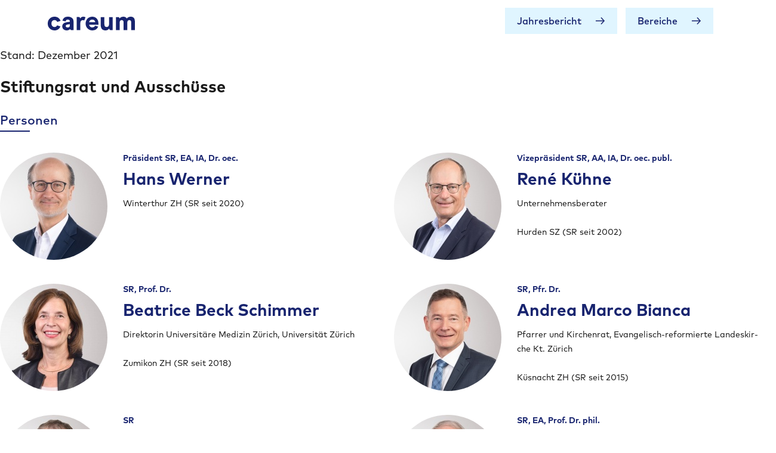

--- FILE ---
content_type: text/html; charset=utf-8
request_url: https://jahresbericht2021.careum.ch/stiftungsrat-und-ausschuesse
body_size: 5092
content:
<!DOCTYPE html>
<html lang="de" xml:lang="de" dir="ltr"
  xmlns:content="http://purl.org/rss/1.0/modules/content/"
  xmlns:dc="http://purl.org/dc/terms/"
  xmlns:foaf="http://xmlns.com/foaf/0.1/"
  xmlns:og="http://ogp.me/ns#"
  xmlns:rdfs="http://www.w3.org/2000/01/rdf-schema#"
  xmlns:sioc="http://rdfs.org/sioc/ns#"
  xmlns:sioct="http://rdfs.org/sioc/types#"
  xmlns:skos="http://www.w3.org/2004/02/skos/core#"
  xmlns:xsd="http://www.w3.org/2001/XMLSchema#">
<head>
  <meta http-equiv="Content-Type" content="text/html; charset=utf-8" />
<meta name="Generator" content="Drupal 7 (http://drupal.org)" />
<link rel="canonical" href="/stiftungsrat-und-ausschuesse" />
<link rel="shortlink" href="/node/39" />
<link rel="icon" type="image/png" sizes="32x32" href="/sites/default/files/favicons/favicon-32x32.png"/>
<link rel="icon" type="image/png" sizes="16x16" href="/sites/default/files/favicons/favicon-16x16.png"/>
<meta name="msapplication-TileColor" content="#ffffff"/>
<meta name="theme-color" content="#ffffff"/>
  <title>Stiftungsrat und Ausschüsse | Careum Geschäftsbericht 2021</title>
  <meta name="viewport" content="width=device-width, initial-scale=1.0, user-scalable=no">
  <link rel="stylesheet" href="https://unpkg.com/aos@next/dist/aos.css" />
  <link rel="stylesheet" href="https://use.typekit.net/zde8kqe.css">
  <link type="text/css" rel="stylesheet" href="https://jahresbericht2021.careum.ch/sites/default/files/css/css_xE-rWrJf-fncB6ztZfd2huxqgxu4WO-qwma6Xer30m4.css" media="all" />
<link type="text/css" rel="stylesheet" href="https://jahresbericht2021.careum.ch/sites/default/files/css/css_9MBnKSLJmgwM6CzSF2Co6q1Hr3SUiGXkpieQLcGOY10.css" media="all" />
<link type="text/css" rel="stylesheet" href="https://jahresbericht2021.careum.ch/sites/default/files/css/css_Oym02P4ASUCisfHZwymkKbKAXk0-nFBG2AkhEFIu8QU.css" media="all" />
<link type="text/css" rel="stylesheet" href="https://jahresbericht2021.careum.ch/sites/default/files/css/css_lC_A-za-Wox8Q3CY2cN9YXGZ1b9q35xCZsPMSijGiOw.css" media="all" />
  <script type="text/javascript" src="https://jahresbericht2021.careum.ch/sites/default/files/js/js_mOx0WHl6cNZI0fqrVldT0Ay6Zv7VRFDm9LexZoNN_NI.js"></script>
<script type="text/javascript">
<!--//--><![CDATA[//><!--
document.createElement( "picture" );
//--><!]]>
</script>
<script type="text/javascript" src="https://jahresbericht2021.careum.ch/sites/default/files/js/js_GOikDsJOX04Aww72M-XK1hkq4qiL_1XgGsRdkL0XlDo.js"></script>
<script type="text/javascript" src="https://jahresbericht2021.careum.ch/sites/default/files/js/js_H4cLI1G_0G_POVnWiEdfJq6oSwOGf24qJnZVrlNaKxg.js"></script>
<script type="text/javascript" src="https://jahresbericht2021.careum.ch/sites/default/files/js/js_rCu48OBCed9qP7EjkVNRTVV8l1QxKOnDe61t7pmu8xg.js"></script>
<script type="text/javascript" src="https://jahresbericht2021.careum.ch/sites/default/files/js/js_gE9Jd0eGRK7cCnITMblbr3DUdfjLlx4bDCP9UOmBkYQ.js"></script>
<script type="text/javascript">
<!--//--><![CDATA[//><!--
jQuery.extend(Drupal.settings, {"basePath":"\/","pathPrefix":"","setHasJsCookie":0,"ajaxPageState":{"theme":"cgb","theme_token":"djARLBwf_PvD1X0AI2pTeOVrJ64x4z6KGFRIiqtxbXw","js":{"sites\/all\/modules\/picture\/picturefill\/picturefill.min.js":1,"sites\/all\/modules\/picture\/picture.min.js":1,"sites\/all\/modules\/jquery_update\/replace\/jquery\/1.12\/jquery.min.js":1,"0":1,"misc\/jquery-extend-3.4.0.js":1,"misc\/jquery-html-prefilter-3.5.0-backport.js":1,"misc\/jquery.once.js":1,"misc\/drupal.js":1,"sites\/all\/modules\/jquery_update\/js\/jquery_browser.js":1,"sites\/all\/modules\/admin_menu\/admin_devel\/admin_devel.js":1,"sites\/all\/modules\/entityreference\/js\/entityreference.js":1,"public:\/\/languages\/de_Z33ZFi6X5ymtNSKa8VR2gp0TFupJOzuYFW4oUSzle_A.js":1,"sites\/all\/libraries\/colorbox\/jquery.colorbox-min.js":1,"sites\/all\/modules\/colorbox\/js\/colorbox.js":1,"sites\/all\/modules\/colorbox\/styles\/plain\/colorbox_style.js":1,"sites\/all\/modules\/colorbox\/js\/colorbox_load.js":1,"sites\/all\/modules\/colorbox\/js\/colorbox_inline.js":1,"sites\/all\/modules\/jquery_ajax_load\/jquery_ajax_load.js":1,"sites\/all\/modules\/field_group\/field_group.js":1,"sites\/all\/themes\/cgb\/headroom\/src\/Debouncer.js":1,"sites\/all\/themes\/cgb\/headroom\/src\/features.js":1,"sites\/all\/themes\/cgb\/headroom\/src\/Headroom.js":1,"sites\/all\/themes\/cgb\/headroom\/src\/jQuery.headroom.js":1,"sites\/all\/themes\/cgb\/js\/slick.min.js":1,"sites\/all\/themes\/cgb\/js\/jquery.matchHeight-min.js":1,"sites\/all\/themes\/cgb\/js\/jquery.smooth-scroll.js":1,"sites\/all\/themes\/cgb\/js\/js.cookie.js":1,"sites\/all\/themes\/cgb\/js\/scripts.js":1,"sites\/all\/themes\/cgb\/Hyphenopoly\/Hyphenopoly_Loader.js":1},"css":{"modules\/system\/system.base.css":1,"modules\/system\/system.menus.css":1,"modules\/system\/system.messages.css":1,"modules\/system\/system.theme.css":1,"modules\/field\/theme\/field.css":1,"modules\/node\/node.css":1,"sites\/all\/modules\/picture\/picture_wysiwyg.css":1,"modules\/search\/search.css":1,"modules\/user\/user.css":1,"sites\/all\/modules\/youtube\/css\/youtube.css":1,"sites\/all\/modules\/views\/css\/views.css":1,"sites\/all\/modules\/ckeditor\/css\/ckeditor.css":1,"sites\/all\/modules\/colorbox\/styles\/plain\/colorbox_style.css":1,"sites\/all\/modules\/ctools\/css\/ctools.css":1,"sites\/all\/modules\/ds\/layouts\/ds_2col\/ds_2col.css":1,"sites\/all\/themes\/cgb\/css\/slick.css":1,"sites\/all\/themes\/cgb\/css\/slick-theme.css":1,"sites\/all\/themes\/cgb\/css\/fonts.css":1,"sites\/all\/themes\/cgb\/css\/styles.css":1,"sites\/all\/themes\/cgb\/css\/to_delete.css":1,"sites\/all\/themes\/cgb\/css\/responsive.css":1}},"colorbox":{"opacity":"0.85","current":"{current} von {total}","previous":"\u00ab Zur\u00fcck","next":"Weiter \u00bb","close":"Schlie\u00dfen","maxWidth":"98%","maxHeight":"98%","fixed":true,"mobiledetect":false,"mobiledevicewidth":"480px","file_public_path":"\/sites\/default\/files","specificPagesDefaultValue":"admin*\nimagebrowser*\nimg_assist*\nimce*\nnode\/add\/*\nnode\/*\/edit\nprint\/*\nprintpdf\/*\nsystem\/ajax\nsystem\/ajax\/*"},"jquery_ajax_load":{"trigger":".ol-disabled\r","target":"#overlay .content","toggle":0,"animation":0,"base_path":"\/","module_path":"sites\/all\/modules\/jquery_ajax_load","site_name":"Careum Gesch\u00e4ftsbericht 2021"},"field_group":{"div":"full"}});
//--><!]]>
</script>
  <script src="https://cdnjs.cloudflare.com/ajax/libs/jquery-easing/1.4.1/jquery.easing.min.js"></script>
  <!-- Matomo -->
  <script type="text/javascript">
    var _paq = window._paq || [];
    /* tracker methods like "setCustomDimension" should be called before "trackPageView" */
    _paq.push(['trackPageView']);
    _paq.push(['enableLinkTracking']);
    (function() {
      var u="https://careum.opsone-analytics.ch/";
      _paq.push(['setTrackerUrl', u+'matomo.php']);
      _paq.push(['setSiteId', '3']);
      var d=document, g=d.createElement('script'), s=d.getElementsByTagName('script')[0];
      g.type='text/javascript'; g.async=true; g.defer=true; g.src=u+'matomo.js'; s.parentNode.insertBefore(g,s);
    })();
  </script>
  <!-- End Matomo Code -->
</head>
<body id="top" class="html not-front not-logged-in no-sidebars page-node page-node- page-node-39 node-type-overlay i18n-de" >
  <div id="skip-link">
    <a href="#main-content" class="element-invisible element-focusable">Direkt zum Inhalt</a>
  </div>
    
  <div id="header">
    <div class="outer">
      <div class="inner">
        <div id="logo-container">
          <a href="/" title="Startseite" rel="home" id="logo">
            <img src="https://jahresbericht2021.careum.ch/sites/default/files/logo.svg">
          </a>
        </div>

        <button id="hamburger" class="hamburger hamburger--collapse" type="button">
        </button>

        <div id="resp-menu">
          <div class="outer-header header-buttons">
            <div class="inner">
              <ul class="ext-links">
                <li class="jb">
                  <a href="https://jahresbericht2018.careum.ch/" target="_blank">Jahresbericht 2020</a>
                </li>
              </ul>
            </div>
          </div>
        </div>

          <div class="region region-header">
    <div id="block-menu-block-1" class="block block-menu-block">

    
  <div class="content">
    <div class="menu-block-wrapper menu-block-1 menu-name-main-menu parent-mlid-0 menu-level-1">
  <ul class="menu"><li class="first leaf menu-mlid-1358 lines"><a href="/jahresbericht">Jahresbericht</a></li>
<li class="last leaf menu-mlid-1357 lines"><a href="/unsere-bereiche">Bereiche</a></li>
</ul></div>
  </div>
</div>
  </div>
      </div>
    </div>
  </div>

  <div id="main" class="hyphenate">
            <a id="main-content"></a>
            <div class="tabs"></div>      <div class="region region-content">
    <div id="block-system-main" class="block block-system">

    
  <div class="content">
    <div  about="/stiftungsrat-und-ausschuesse" typeof="sioc:Item foaf:Document" class="ds-1col node node-overlay view-mode-full clearfix">

  
  <div class="group-titles field-group-div"><div class="field field-name-field-subtitle field-type-text field-label-hidden">
    <div class="field-items">
          <div class="field-item even"> Stand: Dezember 2021</div>
      </div>
</div>
<div class="field field-name-title field-type-ds field-label-hidden">
    <div class="field-items">
          <div class="field-item even" property="dc:title"><h2>Stiftungsrat und Ausschüsse</h2></div>
      </div>
</div>
</div>
<div class="paragraphs-items paragraphs-items-field-elements paragraphs-items-field-elements-full paragraphs-items-full">
  <div class="field field-name-field-elements field-type-paragraphs field-label-hidden">
    <div class="field-items">
          <div class="field-item even"><div class="entity entity-paragraphs-item paragraphs-item-people">
  <div class="content">
    <div class="field field-name-field-people field-type-field-collection field-label-above">
      <div class="field-label">Personen</div>
    <div class="field-items">
          <div class="field-item even"><div  about="/field-collection/field-people/123" class="ds-2col entity entity-field-collection-item field-collection-item-field-people view-mode-full clearfix">

  
  <div class="group-left">
    <div class="field field-name-field-per-pic field-type-image field-label-hidden">
    <div class="field-items">
          <div class="field-item even"><img typeof="foaf:Image" src="https://jahresbericht2021.careum.ch/sites/default/files/styles/portrait/public/person/werner_hans_web_1.jpg?itok=3nsKqWWc" alt="Hans Werner" /></div>
      </div>
</div>
  </div>

  <div class="group-right">
    <h3 class="field-label">
  </h3>

  <h4 class="field field-name-field-per-title field-type-text field-label-hidden">
    Präsident SR, EA, IA, Dr. oec.  </h4>
  <h3 class="field field-name-field-per-name field-type-text field-label-hidden">
    Hans Werner  </h3>
<div class="field field-name-field-per-text field-type-text-long field-label-hidden">
    <div class="field-items">
          <div class="field-item even">Winterthur ZH (SR seit 2020)<br />
</div>
      </div>
</div>
  </div>

</div>

</div>
          <div class="field-item odd"><div  about="/field-collection/field-people/129" class="ds-2col entity entity-field-collection-item field-collection-item-field-people view-mode-full clearfix">

  
  <div class="group-left">
    <div class="field field-name-field-per-pic field-type-image field-label-hidden">
    <div class="field-items">
          <div class="field-item even"><img typeof="foaf:Image" src="https://jahresbericht2021.careum.ch/sites/default/files/styles/portrait/public/person/kuehne_rene_web_1.jpg?itok=xw0nrbHU" alt="René Kühne" /></div>
      </div>
</div>
  </div>

  <div class="group-right">
    <h3 class="field-label">
  </h3>

  <h4 class="field field-name-field-per-title field-type-text field-label-hidden">
    Vizepräsident SR, AA, IA, Dr. oec. publ.   </h4>
  <h3 class="field field-name-field-per-name field-type-text field-label-hidden">
    René Kühne  </h3>
<div class="field field-name-field-per-text field-type-text-long field-label-hidden">
    <div class="field-items">
          <div class="field-item even">Unternehmensberater<br />
<br />
Hurden SZ (SR seit 2002)</div>
      </div>
</div>
  </div>

</div>

</div>
          <div class="field-item even"><div  about="/field-collection/field-people/125" class="ds-2col entity entity-field-collection-item field-collection-item-field-people view-mode-full clearfix">

  
  <div class="group-left">
    <div class="field field-name-field-per-pic field-type-image field-label-hidden">
    <div class="field-items">
          <div class="field-item even"><img typeof="foaf:Image" src="https://jahresbericht2021.careum.ch/sites/default/files/styles/portrait/public/person/beck-schimmer-beatrice.jpg?itok=pAQjk3On" alt="Beatrice Beck Schimmer" /></div>
      </div>
</div>
  </div>

  <div class="group-right">
    <h3 class="field-label">
  </h3>

  <h4 class="field field-name-field-per-title field-type-text field-label-hidden">
    SR, Prof. Dr.  </h4>
  <h3 class="field field-name-field-per-name field-type-text field-label-hidden">
    Beatrice Beck Schimmer  </h3>
<div class="field field-name-field-per-text field-type-text-long field-label-hidden">
    <div class="field-items">
          <div class="field-item even">Direktorin Universitäre Medizin Zürich, Universität Zürich<br />
<br />
Zumikon ZH (SR seit 2018)</div>
      </div>
</div>
  </div>

</div>

</div>
          <div class="field-item odd"><div  about="/field-collection/field-people/120" class="ds-2col entity entity-field-collection-item field-collection-item-field-people view-mode-full clearfix">

  
  <div class="group-left">
    <div class="field field-name-field-per-pic field-type-image field-label-hidden">
    <div class="field-items">
          <div class="field-item even"><img typeof="foaf:Image" src="https://jahresbericht2021.careum.ch/sites/default/files/styles/portrait/public/person/bianca_andrea_marco_web_1.jpg?itok=6ZsPiaeE" alt="Andrea Marco Bianca" /></div>
      </div>
</div>
  </div>

  <div class="group-right">
    <h3 class="field-label">
  </h3>

  <h4 class="field field-name-field-per-title field-type-text field-label-hidden">
    SR, Pfr. Dr.  </h4>
  <h3 class="field field-name-field-per-name field-type-text field-label-hidden">
    Andrea Marco Bianca  </h3>
<div class="field field-name-field-per-text field-type-text-long field-label-hidden">
    <div class="field-items">
          <div class="field-item even">Pfarrer und Kirchenrat, Evangelisch-reformierte Landeskirche Kt. Zürich<br />
<br />
Küsnacht ZH (SR seit 2015)</div>
      </div>
</div>
  </div>

</div>

</div>
          <div class="field-item even"><div  about="/field-collection/field-people/122" class="ds-2col entity entity-field-collection-item field-collection-item-field-people view-mode-full clearfix">

  
  <div class="group-left">
    <div class="field field-name-field-per-pic field-type-image field-label-hidden">
    <div class="field-items">
          <div class="field-item even"><img typeof="foaf:Image" src="https://jahresbericht2021.careum.ch/sites/default/files/styles/portrait/public/person/furler_lukas_samuel_web_1.jpg?itok=bv-YNPKq" alt="Lukas S. Furler" /></div>
      </div>
</div>
  </div>

  <div class="group-right">
    <h3 class="field-label">
  </h3>

  <h4 class="field field-name-field-per-title field-type-text field-label-hidden">
    SR  </h4>
  <h3 class="field field-name-field-per-name field-type-text field-label-hidden">
    Lukas S. Furler  </h3>
<div class="field field-name-field-per-text field-type-text-long field-label-hidden">
    <div class="field-items">
          <div class="field-item even">Präsident OdA Gesundheit Zürich<br />
<br />
Münchenstein BL (SR seit 2001)</div>
      </div>
</div>
  </div>

</div>

</div>
          <div class="field-item odd"><div  about="/field-collection/field-people/124" class="ds-2col entity entity-field-collection-item field-collection-item-field-people view-mode-full clearfix">

  
  <div class="group-left">
    <div class="field field-name-field-per-pic field-type-image field-label-hidden">
    <div class="field-items">
          <div class="field-item even"><img typeof="foaf:Image" src="https://jahresbericht2021.careum.ch/sites/default/files/styles/portrait/public/person/gutbrodt_fritz_web_1.jpg?itok=tKw0IUhA" alt="Fritz Gutbrodt" /></div>
      </div>
</div>
  </div>

  <div class="group-right">
    <h3 class="field-label">
  </h3>

  <h4 class="field field-name-field-per-title field-type-text field-label-hidden">
    SR, EA, Prof. Dr. phil.  </h4>
  <h3 class="field field-name-field-per-name field-type-text field-label-hidden">
    Fritz Gutbrodt  </h3>
<div class="field field-name-field-per-text field-type-text-long field-label-hidden">
    <div class="field-items">
          <div class="field-item even">Managing Director Swiss Re, Zürich<br />
<br />
Zürich ZH (SR seit 2015)</div>
      </div>
</div>
  </div>

</div>

</div>
          <div class="field-item even"><div  about="/field-collection/field-people/127" class="ds-2col entity entity-field-collection-item field-collection-item-field-people view-mode-full clearfix">

  
  <div class="group-left">
    <div class="field field-name-field-per-pic field-type-image field-label-hidden">
    <div class="field-items">
          <div class="field-item even"><img typeof="foaf:Image" src="https://jahresbericht2021.careum.ch/sites/default/files/styles/portrait/public/person/hueppin_armin_web.jpg?itok=M8NB67lk" alt="Armin Hüppin" /></div>
      </div>
</div>
  </div>

  <div class="group-right">
    <h3 class="field-label">
  </h3>

  <h4 class="field field-name-field-per-title field-type-text field-label-hidden">
    SR, Eidg. dipl. Förster  </h4>
  <h3 class="field field-name-field-per-name field-type-text field-label-hidden">
    Armin Hüppin  </h3>
<div class="field field-name-field-per-text field-type-text-long field-label-hidden">
    <div class="field-items">
          <div class="field-item even">Geschäftsführer Genossame Lachen<br />
<br />
Wangen SZ (SR seit 2013)</div>
      </div>
</div>
  </div>

</div>

</div>
          <div class="field-item odd"><div  about="/field-collection/field-people/130" class="ds-2col entity entity-field-collection-item field-collection-item-field-people view-mode-full clearfix">

  
  <div class="group-left">
    <div class="field field-name-field-per-pic field-type-image field-label-hidden">
    <div class="field-items">
          <div class="field-item even"><img typeof="foaf:Image" src="https://jahresbericht2021.careum.ch/sites/default/files/styles/portrait/public/person/lauper_bernhard_rgb_jb.jpg?itok=DHScLYC0" alt="" /></div>
      </div>
</div>
  </div>

  <div class="group-right">
    <h3 class="field-label">
  </h3>

  <h4 class="field field-name-field-per-title field-type-text field-label-hidden">
    SR, IA  </h4>
  <h3 class="field field-name-field-per-name field-type-text field-label-hidden">
    Bernhard Lauper  </h3>
<div class="field field-name-field-per-text field-type-text-long field-label-hidden">
    <div class="field-items">
          <div class="field-item even">Eigentümer der Lauper Bautreuhand GmbH, Zürich<br />
<br />
Feldmeilen ZH (SR seit 2008)</div>
      </div>
</div>
  </div>

</div>

</div>
          <div class="field-item even"><div  about="/field-collection/field-people/131" class="ds-2col entity entity-field-collection-item field-collection-item-field-people view-mode-full clearfix">

  
  <div class="group-left">
    <div class="field field-name-field-per-pic field-type-image field-label-hidden">
    <div class="field-items">
          <div class="field-item even"><img typeof="foaf:Image" src="https://jahresbericht2021.careum.ch/sites/default/files/styles/portrait/public/person/lepori_theres_web_2.jpg?itok=nHdRn7Oo" alt="Theres Lepori-Scherrer" /></div>
      </div>
</div>
  </div>

  <div class="group-right">
    <h3 class="field-label">
  </h3>

  <h4 class="field field-name-field-per-title field-type-text field-label-hidden">
    SR, Dipl. Pflegefachfrau HF  </h4>
  <h3 class="field field-name-field-per-name field-type-text field-label-hidden">
    Theres Lepori-Scherrer  </h3>
<div class="field field-name-field-per-text field-type-text-long field-label-hidden">
    <div class="field-items">
          <div class="field-item even">Pflegefachfrau HF, Erziehungsrätin Kt. AG, alt Grossrätin Kt. AG<br />
<br />
Berikon AG (SR seit 2013)</div>
      </div>
</div>
  </div>

</div>

</div>
          <div class="field-item odd"><div  about="/field-collection/field-people/132" class="ds-2col entity entity-field-collection-item field-collection-item-field-people view-mode-full clearfix">

  
  <div class="group-left">
    <div class="field field-name-field-per-pic field-type-image field-label-hidden">
    <div class="field-items">
          <div class="field-item even"><img typeof="foaf:Image" src="https://jahresbericht2021.careum.ch/sites/default/files/styles/portrait/public/person/riener_robert_web_1.jpg?itok=0NWYPS6Z" alt="Robert Riener" /></div>
      </div>
</div>
  </div>

  <div class="group-right">
    <h3 class="field-label">
  </h3>

  <h4 class="field field-name-field-per-title field-type-text field-label-hidden">
    SR, EA, Prof. Dr.  </h4>
  <h3 class="field field-name-field-per-name field-type-text field-label-hidden">
    Robert Riener  </h3>
<div class="field field-name-field-per-text field-type-text-long field-label-hidden">
    <div class="field-items">
          <div class="field-item even">Professor an der ETH Zürich und der Medizinischen Fakultät der Universität Zürich<br />
<br />
Pfaffhausen ZH (SR seit 2014)</div>
      </div>
</div>
  </div>

</div>

</div>
          <div class="field-item even"><div  about="/field-collection/field-people/133" class="ds-2col entity entity-field-collection-item field-collection-item-field-people view-mode-full clearfix">

  
  <div class="group-left">
    <div class="field field-name-field-per-pic field-type-image field-label-hidden">
    <div class="field-items">
          <div class="field-item even"><img typeof="foaf:Image" src="https://jahresbericht2021.careum.ch/sites/default/files/styles/portrait/public/person/rohner_maryann_web_1.jpg?itok=oJ-tyC4a" alt="Maryann Rohner" /></div>
      </div>
</div>
  </div>

  <div class="group-right">
    <h3 class="field-label">
  </h3>

  <h4 class="field field-name-field-per-title field-type-text field-label-hidden">
    SR, AA, lic. oec. HSG  </h4>
  <h3 class="field field-name-field-per-name field-type-text field-label-hidden">
    Maryann Rohner  </h3>
<div class="field field-name-field-per-text field-type-text-long field-label-hidden">
    <div class="field-items">
          <div class="field-item even">Verwaltungsratspräsidentin der Bank Sparhafen Zürich AG<br />
<br />
Schaffhausen SH (SR seit 2015)</div>
      </div>
</div>
  </div>

</div>

</div>
          <div class="field-item odd"><div  about="/field-collection/field-people/136" class="ds-2col entity entity-field-collection-item field-collection-item-field-people view-mode-full clearfix">

  
  <div class="group-left">
    <div class="field field-name-field-per-pic field-type-image field-label-hidden">
    <div class="field-items">
          <div class="field-item even"><img typeof="foaf:Image" src="https://jahresbericht2021.careum.ch/sites/default/files/styles/portrait/public/person/senti_gabriela_web_1.jpg?itok=rjmNB_KP" alt="Gabriela Senti" /></div>
      </div>
</div>
  </div>

  <div class="group-right">
    <h3 class="field-label">
  </h3>

  <h4 class="field field-name-field-per-title field-type-text field-label-hidden">
    SR, Prof. Dr. med.  </h4>
  <h3 class="field field-name-field-per-name field-type-text field-label-hidden">
    Gabriela Senti  </h3>
<div class="field field-name-field-per-text field-type-text-long field-label-hidden">
    <div class="field-items">
          <div class="field-item even">Direktorin Forschung und Lehre, Universitätsspital Zürich<br />
<br />
Stäfa ZH (SR seit 2019)</div>
      </div>
</div>
  </div>

</div>

</div>
          <div class="field-item even"><div  about="/field-collection/field-people/135" class="ds-2col entity entity-field-collection-item field-collection-item-field-people view-mode-full clearfix">

  
  <div class="group-left">
    <div class="field field-name-field-per-pic field-type-image field-label-hidden">
    <div class="field-items">
          <div class="field-item even"><img typeof="foaf:Image" src="https://jahresbericht2021.careum.ch/sites/default/files/styles/portrait/public/person/wuenning_tscholl_ingrid_web.jpg?itok=L_YiicGq" alt="Ingrid Wünning Tschol" /></div>
      </div>
</div>
  </div>

  <div class="group-right">
    <h3 class="field-label">
  </h3>

  <h4 class="field field-name-field-per-title field-type-text field-label-hidden">
    SR, Dr.  </h4>
  <h3 class="field field-name-field-per-name field-type-text field-label-hidden">
    Ingrid Wünning Tschol  </h3>
<div class="field field-name-field-per-text field-type-text-long field-label-hidden">
    <div class="field-items">
          <div class="field-item even">Direktorin Strategische Entwicklung, Robert Bosch Stiftung GmbH, Stuttgart<br />
<br />
Garmisch-Partenkirchen D (SR seit 2014)</div>
      </div>
</div>
  </div>

</div>

</div>
      </div>
</div>
  </div>
</div>
</div>
          <div class="field-item odd"><div class="entity entity-paragraphs-item paragraphs-item-overlaytext">
  <div class="field field-name-field-overlaytext field-type-text-long field-label-hidden">
    <div class="field-items">
          <div class="field-item even"><p>AA: AUDITAUSSCHUSS<br />
EA: ENTSCHÄDIGUNGSAUSSCHUSS<br />
IA:  AUSSCHUSS IMMOBILIENSTRATEGIE<br />
SR: STIFTUNGSRAT/STIFTUNGSRÄTIN</p>
</div>
      </div>
</div>
</div>
</div>
      </div>
</div>
</div>
</div>

  </div>
</div>
  </div>
  </div>

  <div id="footer" class="section">
    <div class="outer">
      <div class="wrapper">
        <div class="top">
          <div class="logo"><img src="https://jahresbericht2021.careum.ch/sites/default/files/logo.svg" /></div>
            <div class="region region-footer1">
    <div id="block-block-1" class="block block-block">

    <h2>Social Media</h2>
  
  <div class="content">
    <p><a href="https://twitter.com/CareumCH" target="_blank">Twitter</a><br />
<a href="https://www.linkedin.com/company/careum" target="_blank">LinkedIn</a><br />
<a href="https://blog.careum.ch/" target="_blank">Blog</a></p>
  </div>
</div>
<div id="block-block-2" class="block block-block">

    <h2>Kontakt</h2>
  
  <div class="content">
    <p><a href="mailto:info@careum.ch">info@careum.ch</a></p>
  </div>
</div>
<div id="block-block-3" class="block block-block">

    <h2>Adresse</h2>
  
  <div class="content">
    <p><strong>Careum</strong><br />
Pestalozzistrasse 3<br />
CH-8032 Zürich </p>
  </div>
</div>
  </div>
        </div>
        <div class="bottom">
          <div class="right">
              <div class="region region-footer2">
    <div id="block-menu-menu-footer" class="block block-menu">

    
  <div class="content">
    <ul class="menu"><li class="first leaf"><a href="https://careum.ch/de/impressum" target="_blank">Impressum</a></li>
<li class="last leaf"><a href="https://careum.ch/de/datenschutzerklaerung" target="_blank">Datenschutz</a></li>
</ul>  </div>
</div>
  </div>
          </div>
          <div class="left">
            Copyright 2026 © Careum. Alle Rechte vorbehalten.
          </div>
        </div>
      </div>
    </div>
  </div>

  <div id="overlay">
    <div class="header">
      <div class="outer">
        <div class="inner">
          <div class="logo"><img src="https://jahresbericht2021.careum.ch/sites/default/files/logo.svg"></div>
          <div class="close"></div>
        </div>
      </div>
    </div>
    <div class="wrapper">
      <div class="outer">
        <div class="content hyphenate"></div>
      </div>
    </div>
  </div>

  <div id="info-overlay"></div>
    <script type="text/javascript" src="https://jahresbericht2021.careum.ch/sites/default/files/js/js_7-q4xx5FaXgFWWma9tMCS9Q__822jcg6rhczPisS8LQ.js"></script>
  <script src="https://unpkg.com/aos@next/dist/aos.js"></script>
  <script>
    AOS.init({
      duration: 400,
      offset: 30,
      delay: 150,
      easing: 'ease-out'
    });
  </script>
  
  <!-- Global site tag (gtag.js) - Google Analytics -->
  <script async src="https://www.googletagmanager.com/gtag/js?id=G-0R9NF0LJBH"></script>
  <script>
  window.dataLayer = window.dataLayer || [];
  function gtag(){dataLayer.push(arguments);}
  gtag('js', new Date());
  gtag('config', 'G-0R9NF0LJBH');
  </script>
</body>
</html>


--- FILE ---
content_type: text/css
request_url: https://jahresbericht2021.careum.ch/sites/default/files/css/css_lC_A-za-Wox8Q3CY2cN9YXGZ1b9q35xCZsPMSijGiOw.css
body_size: 8254
content:
.slick-slider{position:relative;display:block;box-sizing:border-box;-webkit-user-select:none;-moz-user-select:none;-ms-user-select:none;user-select:none;-webkit-touch-callout:none;-khtml-user-select:none;-ms-touch-action:pan-y;touch-action:pan-y;-webkit-tap-highlight-color:transparent;}.slick-list{position:relative;display:block;overflow:hidden;margin:0;padding:0;}.slick-list:focus{outline:none;}.slick-list.dragging{cursor:pointer;cursor:hand;}.slick-slider .slick-track,.slick-slider .slick-list{-webkit-transform:translate3d(0,0,0);-moz-transform:translate3d(0,0,0);-ms-transform:translate3d(0,0,0);-o-transform:translate3d(0,0,0);transform:translate3d(0,0,0);}.slick-track{position:relative;top:0;left:0;display:block;margin-left:auto;margin-right:auto;}.slick-track:before,.slick-track:after{display:table;content:'';}.slick-track:after{clear:both;}.slick-loading .slick-track{visibility:hidden;}.slick-slide{display:none;float:left;height:100%;min-height:1px;}[dir='rtl'] .slick-slide{float:right;}.slick-slide img{display:block;}.slick-slide.slick-loading img{display:none;}.slick-slide.dragging img{pointer-events:none;}.slick-initialized .slick-slide{display:block;}.slick-loading .slick-slide{visibility:hidden;}.slick-vertical .slick-slide{display:block;height:auto;border:1px solid transparent;}.slick-arrow.slick-hidden{display:none;}
.slick-loading .slick-list{background:#fff url(/sites/all/themes/cgb/css/./ajax-loader.gif) center center no-repeat;}@font-face{font-family:'slick';font-weight:normal;font-style:normal;src:url(/sites/all/themes/cgb/css/./fonts/slick.eot);src:url(/sites/all/themes/cgb/css/./fonts/slick.eot?#iefix) format('embedded-opentype'),url(/sites/all/themes/cgb/css/./fonts/slick.woff) format('woff'),url(/sites/all/themes/cgb/css/./fonts/slick.ttf) format('truetype'),url(/sites/all/themes/cgb/css/./fonts/slick.svg#slick) format('svg');}.slick-prev,.slick-next{font-size:0;line-height:0;position:absolute;top:50%;display:block;width:20px;height:20px;padding:0;-webkit-transform:translate(0,-50%);-ms-transform:translate(0,-50%);transform:translate(0,-50%);cursor:pointer;color:transparent;border:none;outline:none;background:transparent;}.slick-prev:hover,.slick-prev:focus,.slick-next:hover,.slick-next:focus{color:transparent;outline:none;background:transparent;}.slick-prev:hover:before,.slick-prev:focus:before,.slick-next:hover:before,.slick-next:focus:before{opacity:1;}.slick-prev.slick-disabled:before,.slick-next.slick-disabled:before{opacity:.25;}.slick-prev:before,.slick-next:before{font-family:'slick';font-size:20px;line-height:1;opacity:.75;color:white;-webkit-font-smoothing:antialiased;-moz-osx-font-smoothing:grayscale;}.slick-prev{left:-25px;}[dir='rtl'] .slick-prev{right:-25px;left:auto;}.slick-prev:before{content:'←';}[dir='rtl'] .slick-prev:before{content:'→';}.slick-next{right:-25px;}[dir='rtl'] .slick-next{right:auto;left:-25px;}.slick-next:before{content:'→';}[dir='rtl'] .slick-next:before{content:'←';}.slick-dotted.slick-slider{margin-bottom:30px;}.slick-dots{position:absolute;bottom:-25px;display:block;width:100%;padding:0;margin:0;list-style:none;text-align:center;}.slick-dots li{position:relative;display:inline-block;width:20px;height:20px;margin:0 5px;padding:0;cursor:pointer;}.slick-dots li button{font-size:0;line-height:0;display:block;width:20px;height:20px;padding:5px;cursor:pointer;color:transparent;border:0;outline:none;background:transparent;}.slick-dots li button:hover,.slick-dots li button:focus{outline:none;}.slick-dots li button:hover:before,.slick-dots li button:focus:before{opacity:1;}.slick-dots li button:before{font-family:'slick';font-size:6px;line-height:20px;position:absolute;top:0;left:0;width:20px;height:20px;content:'•';text-align:center;opacity:.25;color:black;-webkit-font-smoothing:antialiased;-moz-osx-font-smoothing:grayscale;}.slick-dots li.slick-active button:before{opacity:.75;color:black;}
@font-face{font-family:'Mark';src:url(/sites/all/themes/cgb/css/fonts/5860536/510b7d27-01e5-4a42-b0b4-8aeaf0271ddc.woff2) format("woff2"),url(/sites/all/themes/cgb/css/fonts/5860536/991caa93-1b6c-4d5b-ac06-c5fadb3eef48.woff) format("woff");font-weight:normal;font-style:normal}@font-face{font-family:'Mark';src:url(/sites/all/themes/cgb/css/fonts/5860517/8ae2343f-e503-492e-b1a8-608872db16f6.woff2) format("woff2"),url(/sites/all/themes/cgb/css/fonts/5860517/fa51f638-928d-43a9-89f1-d61e7a13a515.woff) format("woff");font-weight:500;font-style:normal}@font-face{font-family:'Mark';src:url(/sites/all/themes/cgb/css/fonts/5860873/4c7d8327-dc13-4fc5-a2ad-790c2e9fbac5.woff2) format("woff2"),url(/sites/all/themes/cgb/css/fonts/5860873/688a9f5c-1383-4a29-ba75-bb6d247115a6.woff) format("woff");font-weight:bold;font-style:normal}
html{line-height:1.15;-webkit-text-size-adjust:100%}body{margin:0}main{display:block}h1{font-size:2em;margin:0.67em 0}hr{box-sizing:content-box;height:0;overflow:visible}pre{font-family:monospace,monospace;font-size:1em}a{background-color:transparent}abbr[title]{border-bottom:none;text-decoration:underline;text-decoration:underline dotted}b,strong{font-weight:bolder}code,kbd,samp{font-family:monospace,monospace;font-size:1em}small{font-size:80%}sub,sup{font-size:75%;line-height:0;position:relative;vertical-align:baseline}sub{bottom:-0.25em}sup{top:-0.5em}img{border-style:none}button,input,optgroup,select,textarea{font-family:inherit;font-size:100%;line-height:1.15;margin:0}button,input{overflow:visible}button,select{text-transform:none}button,[type="button"],[type="reset"],[type="submit"]{-webkit-appearance:button}button::-moz-focus-inner,[type="button"]::-moz-focus-inner,[type="reset"]::-moz-focus-inner,[type="submit"]::-moz-focus-inner{border-style:none;padding:0}button:-moz-focusring,[type="button"]:-moz-focusring,[type="reset"]:-moz-focusring,[type="submit"]:-moz-focusring{outline:1px dotted ButtonText}fieldset{padding:0.35em 0.75em 0.625em}legend{box-sizing:border-box;color:inherit;display:table;max-width:100%;padding:0;white-space:normal}progress{vertical-align:baseline}textarea{overflow:auto}[type="checkbox"],[type="radio"]{box-sizing:border-box;padding:0}[type="number"]::-webkit-inner-spin-button,[type="number"]::-webkit-outer-spin-button{height:auto}[type="search"]{-webkit-appearance:textfield;outline-offset:-2px}[type="search"]::-webkit-search-decoration{-webkit-appearance:none}::-webkit-file-upload-button{-webkit-appearance:button;font:inherit}details{display:block}summary{display:list-item}template{display:none}[hidden]{display:none}*{-webkit-font-smoothing:antialiased;-moz-osx-font-smoothing:grayscale;box-sizing:border-box;-webkit-overflow-scrolling:touch}body{font-family:Mark,sans-serif;font-size:18px;font-weight:normal;line-height:1.4;margin:0;color:#1A1A1A}body.cbopen{overflow:hidden}#cboxClose.cbox-close-plain{background:url(/sites/all/themes/cgb/img/close.svg) no-repeat center center;background-size:contain;width:40px;height:40px;right:auto;left:12px;top:60px;border-radius:0;color:transparent}#block-system-main>.content>.node>.content>.paragraphs-items>.field-name-field-elements>.field-items>.field-item+.field-item{margin-top:90px}.center{text-align:center}.field-type-text-long{line-height:1.75}#user-login{margin:60px auto;max-width:400px}#user-login input{max-width:100%;border:1px solid #858585;padding:10px}#resp-menu{position:fixed;top:80px;bottom:0;left:0;right:0;overflow:auto;display:none;opacity:0;transition-property:opacity;transition-duration:0.3s;background-color:white;padding:10vw 80px 30px 80px}#resp-menu .menu-block-wrapper ul,#resp-menu .menu-block-wrapper li{margin:0;padding:0;list-style:none}#resp-menu .menu-block-wrapper li{padding:5px 0}#resp-menu .menu-block-wrapper li a{display:inline-block;text-decoration:none;color:#18246F;font-size:36px;font-weight:bold}#resp-menu #block-menu-block-1{margin-top:30px}#resp-menu #block-menu-block-1 li a{font-size:14px;font-weight:500;padding:10px 40px 10px 20px;background:url(/sites/all/themes/cgb/img/arrow-right.svg) no-repeat calc(100% - 13px) center #e1f5ff}#resp-menu #block-menu-block-1 li.active-trail{display:none}#resp-menu .outer-header{padding:0;margin-top:120px}#resp-menu .outer-header.header-buttons{opacity:1 !important}.resp-open{overflow:hidden}.resp-open #resp-menu{opacity:1;display:block}#logo-container{position:relative;width:146px;transition-property:width;transition-duration:0.1s;z-index:30}#logo-container img{width:100%}.hyphenate *{-webkit-hyphens:auto;-moz-hyphens:auto;hyphens:auto}h3.field-label{display:none}#hamburger{position:absolute;right:-10px;top:-13px;display:none;outline:none;padding:15px 10px;border:none;width:50px;height:50px;background:url(/sites/all/themes/cgb/img/hamburger.svg) no-repeat center center;transition:background 0.15s}#hamburger.is-active{background-image:url(/sites/all/themes/cgb/img/close.svg)}.anchortarget{position:absolute;margin-top:-150px}img{display:block;max-width:100%;height:auto}svg{display:block;width:100%;height:auto}.outer{position:relative;max-width:1600px;padding:0 80px;margin:0 auto}.outer-1{position:relative;max-width:1272px;padding:0 80px}.outer-header{position:relative;padding:0 80px}.inner{position:relative;margin:0 auto}.scrolldown{position:absolute;width:86px;height:83px;background:url(/sites/all/themes/cgb/img/arrow.svg) no-repeat center center #18246F;background-size:24px 16px;margin-left:11%;margin-top:-41px}.entity-paragraphs-item{position:relative}.bgvideo video{width:100%;height:auto;display:block}#header{position:fixed;width:100%;padding:28px 0;z-index:50;background-color:white}#header .outer{max-width:none}.header-buttons{opacity:1;transition:opacity 0.25s ease-out;margin-top:10px}.region-header{position:absolute;left:140px;right:0px;top:0;font-size:14px;text-align:center}.region-header:hover #slidestrip{opacity:1}.region-header>.block{display:inline-block}.region-header ul,.region-header li{list-style:none;margin:0;padding:0}.region-header .menu-block-wrapper>ul{display:block}.region-header .menu-block-wrapper>ul>li{display:inline-block}.region-header .menu-block-wrapper>ul>li>a{font-size:16px;font-weight:500;display:block;color:#18246F;text-decoration:none}.region-header .menu-block-wrapper>ul>li>a.blue{color:#18246F}.region-header .menu-block-wrapper>ul>li:hover>a{color:black}.region-header li{padding:0 5px !important;margin:0 !important;line-height:14px}.region-header #block-menu-block-1{float:right;margin-top:-15px}.region-header #block-menu-block-1 li a{background:url(/sites/all/themes/cgb/img/arrow-right.svg) no-repeat calc(100% - 20px) center #e0f5ff;padding:15px 60px 15px 20px}.region-header #block-menu-block-1 li a:hover{background-color:#D0F0FF;-webkit-box-shadow:0px 8px 24px rgba(76,152,189,0.2);-moz-box-shadow:0px 8px 24px rgba(76,152,189,0.2);box-shadow:0px 8px 24px rgba(76,152,189,0.2)}.region-header #block-menu-block-1 li.active-trail{display:none}.region-header .scrolled .menu-block-wrapper>ul>li>a{color:#aeb2d0}.region-header .scrolled .menu-block-wrapper>ul>li>a.blue{position:relative;color:#18246F}.region-header .scrolled .menu-block-wrapper>ul>li>a.blue:after{position:absolute;width:100%;left:0;top:49px;height:2px;content:'';background-color:#18246F}#main{padding-top:80px}.ext-links{margin:0;padding:0;list-style:none}.ext-links li{padding:0;margin:0;display:inline-block}.ext-links li a{display:block;font-size:14px;color:#18246F;text-decoration:none;padding:25px 35px;text-transform:uppercase;font-weight:bold;letter-spacing:0.15em}.ext-links li.pdf a{color:white;padding-right:55px;background:url(/sites/all/themes/cgb/img/pdf.svg) no-repeat calc(100% - 20px) center #18246F;background-size:auto 20px}.ext-links li.pdf a:hover{-webkit-box-shadow:0px 8px 24px rgba(76,152,189,0.2);-moz-box-shadow:0px 8px 24px rgba(76,152,189,0.2);box-shadow:0px 8px 24px rgba(76,152,189,0.2)}.paragraphs-item-header{position:relative}.paragraphs-item-header.outer{max-width:none}.paragraphs-item-header .group-text{position:absolute;top:50%;transform:translateY(-50%);left:5%;right:5%;color:white;font-size:24px}.paragraphs-item-header .group-text h1{margin:10px 0;font-size:5vw;font-weight:bold;max-width:500px;line-height:1}.paragraphs-item-header .group-text h2{margin:0;font-size:2.673vw;font-weight:bold}.paragraphs-item-header .field-name-field-plaintext{position:absolute;right:0;bottom:0;width:33%;padding:25px 30px;background-color:white;color:#18246F;font-size:21px;line-height:30px;font-weight:500}.paragraphs-item-header .field-name-field-plaintext p{margin:0}.paragraphs-item-header .field-name-field-bgimage>.field-items>.field-item{background:no-repeat center center;background-size:cover;overflow:hidden;height:calc(100vh - 160px)}.paragraphs-item-header .bgvideo{position:relative;overflow:hidden;height:calc(100vh - 160px)}.paragraphs-item-header .bgvideo video{object-fit:cover;height:100%}.paragraphs-item-teaser{margin-top:30px;margin-bottom:30px}.paragraphs-item-teaser>.field-name-field-teaser{margin-right:4%;margin-left:4%}.paragraphs-item-teaser>.field-name-field-teaser>.field-items>.field-item{padding:30px 0;overflow:hidden}.paragraphs-item-teaser>.field-name-field-teaser h3{position:relative;font-size:21px;font-weight:500;margin:0 0 20px 0;padding-bottom:12px;color:#18246F}.paragraphs-item-teaser>.field-name-field-teaser h3:after{position:absolute;bottom:0;left:0;width:50px;height:2px;background-color:#18246F;content:''}.paragraphs-item-teaser>.field-name-field-teaser h2{font-size:2.672vw;font-weight:normal;margin:10px 0 20px 0;color:#18246F;line-height:1.25;font-weight:bold}.paragraphs-item-teaser.img-centered .field-name-field-teaser{position:relative;padding:0 7%;max-width:1272px;margin:0 auto}.paragraphs-item-teaser.img-centered .field-name-field-teaser .field-name-field-teaser-img{padding-bottom:130px}.paragraphs-item-teaser.img-centered .field-name-field-teaser .field-name-field-teaser-img img{width:100%}.paragraphs-item-teaser.img-centered .group-text{position:absolute;bottom:0;left:0;background-color:white;padding:40px 40px 0 0;width:45%;min-height:300px;z-index:25}.paragraphs-item-teaser.img-right .field-name-field-teaser>.field-items>.field-item.even .field-name-field-teaser-img{float:right}.paragraphs-item-teaser.img-right .field-name-field-teaser>.field-items>.field-item.even .group-text{float:left;padding:3% 7.5% 0 0}.paragraphs-item-teaser.img-right .field-name-field-teaser>.field-items>.field-item.odd .field-name-field-teaser-img{float:left}.paragraphs-item-teaser.img-right .field-name-field-teaser>.field-items>.field-item.odd .group-text{float:right;padding:3% 0 0 7.5%}.paragraphs-item-teaser.img-left .field-name-field-teaser>.field-items>.field-item.odd .field-name-field-teaser-img{float:right}.paragraphs-item-teaser.img-left .field-name-field-teaser>.field-items>.field-item.odd .group-text{float:left;padding:3% 7.5% 0 0}.paragraphs-item-teaser.img-left .field-name-field-teaser>.field-items>.field-item.even .field-name-field-teaser-img{float:left}.paragraphs-item-teaser.img-left .field-name-field-teaser>.field-items>.field-item.even .group-text{float:right;padding:3% 0 0 7.5%}.paragraphs-item-teaser.img-left .field-name-field-teaser-img,.paragraphs-item-teaser.img-right .field-name-field-teaser-img{position:relative;z-index:10;width:50%}.paragraphs-item-teaser.img-left .group-text,.paragraphs-item-teaser.img-right .group-text{width:50%}.paragraphs-item-teaser a.lnk{margin-top:15px}a.lnk{position:relative;display:inline-block;text-decoration:none;text-transform:uppercase;color:#18246F;margin-top:30px;font-size:14px;letter-spacing:1.5px;background-color:#C3EBFF;padding:22px 40px;font-weight:bold;transition:all 0.3s}a.lnk:hover{background-color:#D0F0FF;-webkit-box-shadow:0px 8px 24px rgba(76,152,189,0.2);-moz-box-shadow:0px 8px 24px rgba(76,152,189,0.2);box-shadow:0px 8px 24px rgba(76,152,189,0.2)}a.lnk.yt-cb{background-image:url(/sites/all/themes/cgb/img/play.svg);background-repeat:no-repeat;background-position:calc(100% - 30px) center;padding-right:60px}.paragraphs-item-numbers{padding:80px 0;background-color:#2E7173;color:#AFDDF3}.paragraphs-item-numbers .field-name-field-numbers>.field-items:after{content:"";display:table;clear:both}.paragraphs-item-numbers .field-name-field-numbers>.field-items>.field-item{float:left;width:33.333333333%;text-align:left;padding:30px 0;outline:none}.paragraphs-item-numbers h3{position:relative;font-weight:500;font-size:21px;margin:0 0 30px 0;padding-bottom:12px;color:white}.paragraphs-item-numbers h3:after{position:absolute;bottom:0;left:0;width:50px;height:2px;background-color:white;content:''}.paragraphs-item-numbers .field-name-field-nr-titel{min-height:60px;line-height:1;color:white;padding-right:25%;margin-top:15px}.paragraphs-item-numbers .field-name-field-nr{font-size:5.346vw;line-height:1;font-weight:bold}.paragraphs-item-highlights{padding-bottom:120px;overflow:hidden}.paragraphs-item-highlights .bgvideo{position:relative;z-index:10}.paragraphs-item-highlights .content{background-color:white}.paragraphs-item-highlights .wrapper{position:relative}.paragraphs-item-highlights h3{position:absolute;left:60px;top:60px;font-weight:500;font-size:21px;margin:0;color:white;padding-bottom:15px}.paragraphs-item-highlights h3:after{position:absolute;bottom:0;left:0;width:50px;height:2px;background-color:white;content:''}.paragraphs-item-highlights .field-name-field-img-highlights{position:relative;z-index:10}.paragraphs-item-highlights .field-name-field-highlights>.field-items .slick-track{position:relative;z-index:20}.paragraphs-item-highlights .field-name-field-highlights>.field-items .slick-track>.field-item{position:relative;outline:none;border-right:1px solid #E8EBF2}.paragraphs-item-highlights .field-name-field-highlights>.field-items .slick-track>.field-item .group-content{background-color:white;transition:all 0.3s ease-out;padding:40px;overflow:hidden;height:80px}.paragraphs-item-highlights .field-name-field-highlights>.field-items .slick-track>.field-item:hover .group-content{margin-top:-200px;height:300px}.paragraphs-item-highlights .field-name-field-highlights>.field-items .slick-track>.field-item:hover .field-name-field-highlights-text{height:auto}.paragraphs-item-highlights .field-name-field-highlights>.field-items .slick-track>.field-item:hover .field-name-field-highlights-text p{margin:0}.paragraphs-item-highlights .field-name-field-highlights>.field-items .slick-track>.field-item:hover .field-name-field-highlights-text a{outline:none;color:#18246F}.paragraphs-item-highlights .field-name-field-highlights>.field-items .slick-track>.field-item:hover .field-name-field-highlights-text a:hover{text-decoration:none}.paragraphs-item-highlights .field-name-field-highlights>.field-items .slick-list{overflow:visible;width:80%}.paragraphs-item-highlights .field-name-field-highlights>.field-items.slick-dotted.slick-slider{margin-bottom:0}.paragraphs-item-highlights .field-name-field-highlights h4{color:#18246F;font-weight:bold;font-size:21px;line-height:1;margin:0}.paragraphs-item-highlights .field-name-field-highlights .field-name-field-highlights-text{height:0;margin-top:20px;transition-property:height;transition-duration:0.5s;transition-delay:1s;overflow:hidden}.hl-paging,#fb-paging{position:absolute;right:0px;background-color:#18246F;padding:24px 50px}.hl-paging .slick-prev,#fb-paging .slick-prev{left:10px}.hl-paging .slick-prev:before,#fb-paging .slick-prev:before{display:block;width:16px;height:16px;content:'';background:url(/sites/all/themes/cgb/img/arrow-h.svg) no-repeat center center}.hl-paging .slick-next,#fb-paging .slick-next{right:10px}.hl-paging .slick-next:before,#fb-paging .slick-next:before{display:block;width:16px;height:16px;content:'';background:url(/sites/all/themes/cgb/img/arrow-h.svg) no-repeat center center;transform:rotate(180deg)}.hl-paging .slick-arrow,#fb-paging .slick-arrow{color:white}.hl-paging .slick-arrow:before,#fb-paging .slick-arrow:before{font-size:24px;line-height:24px}.hl-paging .slick-dots,#fb-paging .slick-dots{position:relative;bottom:0;width:auto;display:block;overflow:hidden}.hl-paging .slick-dots li,#fb-paging .slick-dots li{list-style:none;width:auto;height:auto;margin:0 5px;display:block;float:left}.hl-paging .slick-dots li button,#fb-paging .slick-dots li button{border:2px solid white;width:8px;height:8px;border-radius:10px}.hl-paging .slick-dots li button:before,#fb-paging .slick-dots li button:before{display:none}.hl-paging .slick-dots li.slick-active button,#fb-paging .slick-dots li.slick-active button{background-color:white}.paragraphs-item-portrait-videos{padding-top:100px}.paragraphs-item-portrait-videos>.outer>.wrapper{padding:0 4%}.paragraphs-item-portrait-videos h3{position:relative;font-size:21px;font-weight:500;margin:0 0 20px 0;padding-bottom:12px;color:#18246F}.paragraphs-item-portrait-videos h3:after{position:absolute;bottom:0;left:0;width:50px;height:2px;background-color:#18246F;content:''}.paragraphs-item-portrait-videos .field-name-field-fc-portraitvideo>.field-items{display:flex;flex-wrap:wrap}.paragraphs-item-portrait-videos .field-name-field-fc-portraitvideo>.field-items>div{width:50%;padding:30px 3%;display:flex;flex-wrap:wrap}.paragraphs-item-portrait-videos .field-name-field-fc-portraitvideo>.field-items>div.even{padding-left:0}.paragraphs-item-portrait-videos .field-name-field-fc-portraitvideo>.field-items>div.odd{padding-right:0}.paragraphs-item-portrait-videos .field-name-field-fc-portraitvideo>.field-items>div>div{width:50%}.paragraphs-item-portrait-videos .field-name-field-fc-portraitvideo>.field-items>div>div.field-name-field-per-pic{padding-right:20px}.paragraphs-item-portrait-videos .field-name-field-fc-portraitvideo>.field-items>div>div h2{margin-top:0;font-size:22px;color:#18246F}.paragraphs-item-teaserblue{background-color:#5C1237;color:white}.paragraphs-item-teaserblue .wrapper{padding:60px 4% 120px 4%;overflow:hidden}.paragraphs-item-teaserblue h3{position:relative;font-size:21px;font-weight:500;margin:0 0 30px 0;padding-bottom:15px}.paragraphs-item-teaserblue h3:after{position:absolute;bottom:0;left:0;width:50px;height:2px;background-color:white;content:''}.paragraphs-item-teaserblue .field-name-field-teaser1{max-width:550px}.paragraphs-item-teaserblue .field-name-field-teaser1.cols-multiple{max-width:none}.paragraphs-item-teaserblue .field-name-field-teaser1.cols-multiple>.field-items{display:flex;flex-wrap:wrap}.paragraphs-item-teaserblue .field-name-field-teaser1.cols-multiple>.field-items>div{width:50%;padding-right:5%}.paragraphs-item-teaserblue .field-name-field-teaser1-html{position:relative;max-width:422px;margin:0 auto}.paragraphs-item-teaserblue .group-graphic{position:relative}.paragraphs-item-teaserblue .field-name-field-teaser1-text *{-webkit-hyphens:none !important;-moz-hyphens:none !important;hyphens:none !important}.paragraphs-item-teaserblue .field-name-field-teaser1-text .field-name-field-t1-title{font-weight:500}.paragraphs-item-teaserblue .field-name-field-teaser1-text .field-name-field-t1-text{display:none}.paragraphs-item-teaserblue .field-name-field-teaser1-text .clicked .field-name-field-t1-title{display:none}.paragraphs-item-teaserblue .field-name-field-teaser1-text .clicked .active .field-name-field-t1-title,.paragraphs-item-teaserblue .field-name-field-teaser1-text .clicked .active .field-name-field-t1-text{display:block}.paragraphs-item-teaserblue .field-name-field-teaser1-text>.field-items>.field-item{position:absolute;width:230px;font-size:16px;line-height:1.2}.paragraphs-item-teaserblue .field-name-field-teaser1-text #tc1{left:calc(50% - 275px - 130px - 30px);top:50%;text-align:right}.paragraphs-item-teaserblue .field-name-field-teaser1-text #tc2{left:calc(50% - 200px - 160px - 30px);top:85%;text-align:right}.paragraphs-item-teaserblue .field-name-field-teaser1-text #tc3{left:47%;top:102%}.paragraphs-item-teaserblue .field-name-field-teaser1-text #tc4{left:calc(50% + 50px + 90px + 30px);top:85%}.paragraphs-item-teaserblue .field-name-field-teaser1-text #tc5{left:calc(50% + 100px + 90px + 30px);top:50%}.paragraphs-item-teaserblue h2{font-size:2.673vw;line-height:1.25;font-weight:bold;margin:30px 0 15px 0}.paragraphs-item-accordion{background-color:#F6F6F6}.paragraphs-item-accordion .wrapper{padding:90px 11% 120px 11%}.paragraphs-item-accordion .wrapper>.field-name-field-plaintext{font-size:24px;margin:60px 11% 60px 7%}.paragraphs-item-accordion h3{margin:0;color:#18246F;font-weight:normal;font-size:24px}.paragraphs-item-accordion .field-name-field-akkordeon{margin:0 auto;max-width:850px}.paragraphs-item-accordion .field-name-field-akkordeon>.field-items>.field-item{padding:30px;background-color:white;margin-bottom:20px;cursor:pointer}.paragraphs-item-accordion .field-name-field-akkordeon>.field-items>.field-item h2{position:relative;color:#18246F;margin:0;font-size:2vw;font-weight:normal;line-height:1;padding-right:50px}.paragraphs-item-accordion .field-name-field-akkordeon>.field-items>.field-item h2:after{position:absolute;right:30px;top:15px;content:'';background:url(/sites/all/themes/cgb/img/arrow-blue.svg) no-repeat center center;background-size:contain;width:12px;height:8px;transform:rotate(0deg);transition-property:transform;transition-duration:0.2s}.paragraphs-item-accordion .field-name-field-akkordeon>.field-items>.field-item>.field-name-field-plaintext{margin-top:30px;display:none}.paragraphs-item-accordion .field-name-field-akkordeon>.field-items>.field-item.open h2:after{transform:rotate(180deg)}.paragraphs-item-accordion .field-name-field-links>.field-items{text-align:center}.paragraphs-item-accordion .field-name-field-links>.field-items>.field-item{display:inline-block;margin:0 30px}.paragraphs-item-teaser2 .outer{padding:90px 11% 90px 11%}.paragraphs-item-teaser2 .wrapper{max-width:730px;margin:0px auto;overflow:hidden}.paragraphs-item-teaser2 .wrapper h2{color:#18246F;font-weight:normal;font-size:2vw;margin:60px 0 0 0}.paragraphs-item-teaser2 .wrapper .field-name-field-teaser-img{float:left;width:35%;margin-right:60px}.paragraphs-item-text .wrapper{padding:0 20%;margin:100px auto}.paragraphs-item-download .wrapper{padding:60px 11% 120px 11%}.paragraphs-item-download h3{margin:0;color:#18246F;font-weight:normal;font-size:24px}.paragraphs-item-download .download{margin-top:60px;text-align:center}.paragraphs-item-download .download a{position:relative;display:inline-block;background-color:#18246F;color:white;text-decoration:none;font-size:14px;text-transform:uppercase;padding:20px 55px 20px 23px;letter-spacing:1.5px}.paragraphs-item-download .download a:after{position:absolute;right:20px;margin-top:-2px;content:'';background:url(/sites/all/themes/cgb/img/download.svg) no-repeat center center;width:24px;height:24px}.paragraphs-item-download .download a:hover:after{background:url(/sites/all/themes/cgb/img/download-white.svg) no-repeat center center}#footer{margin-top:60px;background-color:#F4F4F4;color:#333333;font-size:16px}#footer .top,#footer .bottom{overflow:hidden}#footer .bottom{margin-top:30px;padding-top:5px;padding-bottom:10px;font-size:14px}#footer .logo{margin-top:60px;float:left;width:120px}#footer .region-footer1{margin-top:60px;float:right}#footer .region-footer1>.block{float:left;margin-left:60px}#footer .region-footer1>.block:first-child{margin-left:0}#footer .region-footer1>.block .content strong{font-weight:500}#footer .region-footer1>.block h2{margin:0;font-size:21px;font-weight:500}#footer .region-footer1>.block a{color:#2538AF;text-decoration:none;display:inline-block}#footer .region-footer1>.block a+br+a{margin-top:15px}#footer .region-footer1>.block a[href*='twitter']{background:url(/sites/all/themes/cgb/img/twitter.svg) no-repeat left center;background-size:auto 18px;padding-left:28px}#footer .region-footer1>.block a[href*='linkedin']{background:url(/sites/all/themes/cgb/img/linkedin.svg) no-repeat left center;background-size:auto 18px;padding-left:28px}#footer .region-footer1>.block a[href*='blog']{background:url(/sites/all/themes/cgb/img/blog.svg) no-repeat left center;background-size:auto 18px;padding-left:28px}#footer .region-footer1>.block a:hover{text-decoration:underline}#footer .left{float:left}#footer .right{float:right}#footer #block-menu-menu-footer ul,#footer #block-menu-menu-footer li{list-style:none;margin:0;padding:0}#footer #block-menu-menu-footer li{display:inline-block;margin-left:15px}#footer #block-menu-menu-footer a{color:#2538AF;text-decoration:none;font-size:14px}#overlay{position:fixed;left:0;top:0;right:0;bottom:0;background-color:white;overflow:auto;z-index:99;display:none;opacity:0;transition-property:opacity;transition-duration:0.2s;padding-bottom:120px}#overlay .header{position:fixed;width:100%;background-color:white;z-index:51}#overlay .header .inner{padding-top:33px;padding-bottom:33px}#overlay .header .close{position:absolute;right:10px;top:20px;background:url(/sites/all/themes/cgb/img/close.svg) no-repeat center center;background-size:contain;width:50px;height:50px;cursor:pointer}#overlay .wrapper{margin-top:89px}#overlay .node a{color:#18246F}#overlay .node .group-titles{background-color:#AFDDF3;padding:8% 10%}#overlay .node .group-titles>.field-name-field-subtitle{font-size:1.650vw;font-weight:bold;color:#18246F}#overlay .node .group-titles>.field-name-title h2{font-size:4.402vw;font-weight:bold;color:#18246F;margin:20px 0px 0px 0;line-height:1}#overlay .node .paragraphs-items .field-name-field-elements>.field-items>.field-item{padding:30px 20% 30px 10%}#overlay .node .paragraphs-items.fw .field-name-field-elements>.field-items>.field-item{padding:60px}#overlay .node .field-name-field-overlaylead{font-size:24px;line-height:1.4;color:#18246F;font-weight:bold;margin-bottom:60px}#overlay .node .field-name-field-overlaytext{padding-left:15%}#overlay .node .field-name-field-table-rows{font-size:18px}#overlay .node .field-name-field-table-rows>.field-items>.field-item{overflow:hidden;padding:4px 0;border-bottom:2px solid #D8D8D8}#overlay .node .field-name-field-table-rows>.field-items>.field-item>.field-name-field-row-label{float:left}#overlay .node .field-name-field-table-rows>.field-items>.field-item>.field-name-field-row-label{float:left}#overlay .node .field-name-field-table-rows>.field-items>.field-item>.field-name-field-row-value{float:right}#overlay .node .paragraphs-item-table h3{margin:40px 0 5px 0;border-bottom:2px solid #18246F;color:#18246F;font-weight:normal}#overlay .node .paragraphs-item-overlayimg.with-mobile .field-name-field-overlayimg-mobile{display:none}body.show-overlay{overflow:hidden}body.show-overlay #overlay{display:block;opacity:1}body.show-info-overlay{overflow:hidden}.paragraphs-item-people .field-name-field-people>.field-label{position:relative;font-size:21px;padding-bottom:5px;color:#18246F;margin-bottom:15px;font-weight:500}.paragraphs-item-people .field-name-field-people>.field-label:after{position:absolute;bottom:0;left:0;width:50px;height:2px;background-color:#18246F;content:''}.paragraphs-item-people .field-name-field-people>.field-items{overflow:hidden;margin:0 -20px}.paragraphs-item-people .field-name-field-people>.field-items>.field-item{float:left;width:50%;padding:20px}.paragraphs-item-people .field-name-field-people>.field-items>.field-item .field-collection-item-field-people{overflow:hidden}.paragraphs-item-people .field-name-field-people>.field-items>.field-item .field-collection-item-field-people .group-left{float:left;width:30%}.paragraphs-item-people .field-name-field-people>.field-items>.field-item .field-collection-item-field-people .group-right{float:left;width:70%;padding-left:20px}.paragraphs-item-people .field-name-field-people>.field-items>.field-item .field-collection-item-field-people h4{color:#18246F;margin:0;font-size:14px;font-weight:bold}.paragraphs-item-people .field-name-field-people>.field-items>.field-item .field-collection-item-field-people h3{color:#18246F;margin:5px 0 10px 0;font-size:28px;font-weight:bold}.paragraphs-item-people .field-name-field-people>.field-items>.field-item .field-collection-item-field-people .field-name-field-per-text{font-size:14px}.paragraphs-item-people .field-name-field-people>.field-items>.field-item .field-collection-item-field-people .field-name-field-per-text br+br{line-height:5px}.paragraphs-item-people .field-name-field-people>.field-items>.field-item .field-collection-item-field-people .field-name-field-per-pic>.field-items>.field-item>img{display:block;border-radius:50%}svg .btn{cursor:pointer}.paragraphs-item-overlaytext.bg-grey{padding:60px 0}#info-overlay{position:fixed;left:0;top:0;right:0;bottom:0;background-color:rgba(0,0,0,0.7);z-index:110;display:none}#info-overlay>.field-item{position:fixed;left:15%;right:15%;top:50%;z-index:115;background-color:white;padding:60px;display:block}#info-overlay>.field-item h3{color:#18246F;margin:0;font-size:18px;border-bottom:1px solid #18246F;padding-bottom:7px;font-weight:normal}#info-overlay>.field-item .group-content>.field{overflow:hidden;border-bottom:2px solid #D8D8D8;padding:15px 0}#info-overlay>.field-item .group-content>.field>.field-label{float:left;width:30%;padding-right:20px}#info-overlay>.field-item .group-content>.field>.field-items{float:left;width:70%}#info-overlay>.field-item .close{position:absolute;right:10px;top:10px;background:url(/sites/all/themes/cgb/img/close.svg) no-repeat center center;background-size:contain;width:50px;height:50px;cursor:pointer}.paragraphs-item-img-info>.content>h2{display:none}.paragraphs-item-img-info .field-name-field-text-infos>.field-items>.field-item{display:none}.paragraphs-item-img-info .field-name-field-text-infos>.field-items>.field-item h3{color:#18246F;margin:0;font-size:18px;border-bottom:1px solid #18246F;padding-bottom:7px;font-weight:normal}.paragraphs-item-img-info .field-name-field-text-infos>.field-items>.field-item .group-content>.field{overflow:hidden;border-bottom:2px solid #D8D8D8;padding:15px 0}.paragraphs-item-img-info .field-name-field-text-infos>.field-items>.field-item .group-content>.field>.field-label{float:left;width:30%;padding-right:20px}.paragraphs-item-img-info .field-name-field-text-infos>.field-items>.field-item .group-content>.field>.field-items{float:left;width:70%}#feedback-overlay{position:fixed;left:0;right:0;top:0;bottom:0;background-color:rgba(0,0,0,0.7);z-index:120;padding:10vw;display:none}#feedback-overlay #fb-paging{position:absolute;right:20px;bottom:-25px;background-color:#18246F;padding:18px 50px}#feedback-overlay>.node{position:relative;max-width:650px;min-height:550px;margin:0 auto;background:linear-gradient(180deg,white,white 90%,#eee 90%,#eee);padding:40px}#feedback-overlay>.node .close{position:absolute;right:10px;top:15px;background:url(/sites/all/themes/cgb/img/close.svg) no-repeat center center;width:24px;height:24px;cursor:pointer}#feedback-overlay .webform-client-form{display:none}#feedback-overlay h2{color:#18246F;font-weight:normal;margin:0;font-size:32px}#feedback-overlay h3{color:#18246F;font-weight:normal;font-size:14px;margin:0 0 20px 0;padding-bottom:5px;border-bottom:2px solid #18246F}#feedback-overlay .field-name-field-form-text a,#feedback-overlay .webform-confirmation a{margin-top:40px}#feedback-overlay .btn-blue,#feedback-overlay input[type="submit"]{color:white;text-transform:uppercase;display:inline-block;text-decoration:none;padding:10px 20px;background-color:#18246F;font-size:14px;border:none}#feedback-overlay fieldset{outline:none;border:none;padding:0;margin:0}#feedback-overlay fieldset legend{color:#18246F;font-size:24px}#feedback-overlay fieldset .form-type-radio{padding:0 2px}#feedback-overlay #edit-submitted-page1-wie-gefaellt-ihnen-unser-online-jahresbericht{margin-bottom:80px}#feedback-overlay #edit-submitted-page1-wie-gefaellt-ihnen-unser-online-jahresbericht:after{content:"";display:table;clear:both}#feedback-overlay #edit-submitted-page1-wie-gefaellt-ihnen-unser-online-jahresbericht>div{float:left;text-align:center;width:25%}#feedback-overlay #edit-submitted-page1-wie-gefaellt-ihnen-unser-online-jahresbericht>div input{display:inline-block;margin-top:40px}#feedback-overlay #edit-submitted-page1-wie-gefaellt-ihnen-unser-online-jahresbericht>div label{font-size:14px;margin-top:-40px;display:block;text-align:center}#feedback-overlay #edit-submitted-page2-was-halten-sie-von-der-printversion-zum-downloaden>div{margin-bottom:20px}#feedback-overlay #edit-submitted-page2-was-halten-sie-von-der-printversion-zum-downloaden label{font-size:14px;padding-left:10px}#feedback-overlay #edit-submitted-page2-was-halten-sie-von-der-printversion-zum-downloaden input{margin-top:-4px}#feedback-overlay .webform-component--page1--wie-gefaellt-begruendung label,#feedback-overlay .webform-component--page3--fehlt-ihnen-etwas-in-unserem-neuen-jahresbericht label,#feedback-overlay .webform-component--page4--was-moechten-sie-uns-sonst-noch-mitteilen label{font-weight:normal;font-size:14px;margin-bottom:10px}#feedback-overlay .form-textarea-wrapper textarea{border:2px solid #cccccc;font-size:20px;outline:none}#feedback-overlay .links{display:none}.show-feedback #feedback-overlay{display:block}
@media (max-width:1570px){.page-node-40 #hamburger{display:block}.page-node-40 .region-header{display:none}}@media (max-width:1000px){.page-node-33 #hamburger{display:block}.page-node-33 .region-header{display:none}}@media (min-width:1272px){.paragraphs-item-header .group-text h1{font-size:64px}.paragraphs-item-header .group-text h2{font-size:34px}.paragraphs-item-teaser>.field-name-field-teaser h2{font-size:34px}.paragraphs-item-numbers .field-name-field-nr{font-size:68px}.paragraphs-item-teaserblue h2{font-size:34px}#overlay .node .group-titles>.field-name-title h2{font-size:64px}#overlay .node .group-titles>.field-name-field-subtitle{font-size:21px}}@media (max-width:1100px){#header{padding:25px 0}#main{padding-top:70px}#resp-menu{top:70px;padding:10vw 70px 30px 70px}#hamburger{top:-11px}.outer{padding:0 70px}.outer-header{padding:0 70px}.paragraphs-item-text .wrapper{padding:0 10%}#logo-container{width:120px}.paragraphs-item-header .field-name-field-bgimage>.field-items>.field-item{background:no-repeat center center;background-size:cover;overflow:hidden;height:calc(100vh - 140px)}.paragraphs-item-header .bgvideo{height:calc(100vh - 140px)}.paragraphs-item-teaser.outer{padding:0}.paragraphs-item-teaser.img-centered{padding:0 70px}.paragraphs-item-teaser.img-centered .field-name-field-teaser{padding:0 10%}.paragraphs-item-teaser.img-left .even .field-name-field-teaser-img{margin-left:-70px;width:calc(50% + 70px)}.paragraphs-item-teaser.img-left .odd .field-name-field-teaser-img{margin-right:-70px;width:calc(50% + 70px)}.paragraphs-item-teaser>.field-name-field-teaser{margin:0 70px}.paragraphs-item-teaser>.field-name-field-teaser>.field-items>.field-item{overflow:visible;*zoom:1}.paragraphs-item-teaser>.field-name-field-teaser>.field-items>.field-item:after{content:"";display:table;clear:both}.paragraphs-item-teaserblue .field-name-field-teaser1-text>.field-items{margin-top:40px;-webkit-columns:auto 2;-moz-columns:auto 2;-ms-columns:auto 2;-o-columns:auto 2;columns:auto 2;-webkit-column-gap:30px;-moz-column-gap:30px;-ms-column-gap:30px;-o-column-gap:30px;column-gap:30px}.paragraphs-item-teaserblue .field-name-field-teaser1-text>.field-items>.field-item{position:relative;width:auto;left:auto !important;top:auto !important;text-align:left !important;margin-bottom:40px;-webkit-column-break-inside:avoid;column-break-inside:avoid}.paragraphs-item-teaserblue .field-name-field-teaser1-text .field-name-field-t1-title{display:block !important}.paragraphs-item-teaserblue .field-name-field-teaser1-text .field-name-field-t1-text{display:block !important}.paragraphs-item-teaserblue .field-name-field-teaser1.cols-multiple>.field-items>div{width:100%;padding:0;margin-bottom:30px}.paragraphs-item-portrait-videos .field-name-field-fc-portraitvideo>.field-items>div{width:100%}}@media (max-width:800px){.paragraphs-item-people .field-name-field-people>.field-items>.field-item{float:none;width:auto}}@media (max-width:700px){#block-system-main>.content>.node>.content>.paragraphs-items>.field-name-field-elements>.field-items>.field-item+.field-item{margin-top:40px}#logo-container{width:100px}#hamburger{top:-16px}#resp-menu{top:60px;padding:10vw 30px 30px 30px}#resp-menu .menu-block-wrapper li a{font-size:24px}#main{padding-top:60px}#header{padding:22px 0}.outer-header{padding:0 30px}.outer{padding:0 30px}.paragraphs-item-header.with-video .group-text{left:15px;right:15px}.paragraphs-item-header.no-video{padding:7% 15px}.paragraphs-item-header .field-name-field-plaintext{position:relative;margin:30px auto;padding:0;font-size:16px;line-height:1.5;width:auto;left:auto;bottom:auto;background-color:transparent}.paragraphs-item-header .group-text{top:calc((100vh - 60px) / 2);transform:translateY(-50%);bottom:auto}.paragraphs-item-header .group-text h1{font-size:9vw}.paragraphs-item-header .group-text h2{font-size:6vw}.paragraphs-item-header .field-name-field-bgimage>.field-items>.field-item{background:no-repeat center center;background-size:cover;overflow:hidden;height:calc(100vh - 90px)}.paragraphs-item-header .bgvideo{height:calc(100vh - 90px)}.paragraphs-item-text .wrapper{margin:0;padding:0}.paragraphs-item-teaser{padding:30px 0}.paragraphs-item-teaser>.field-name-field-teaser{margin:0}.paragraphs-item-teaser>.field-name-field-teaser>.field-items>.field-item{padding:30px 0}.paragraphs-item-teaser.img-left,.paragraphs-item-teaser.img-centered{padding:0 30px}.paragraphs-item-teaser.img-left .even .field-name-field-teaser-img,.paragraphs-item-teaser.img-left .even .group-text,.paragraphs-item-teaser.img-left .odd .field-name-field-teaser-img,.paragraphs-item-teaser.img-left .odd .group-text,.paragraphs-item-teaser.img-centered .even .field-name-field-teaser-img,.paragraphs-item-teaser.img-centered .even .group-text,.paragraphs-item-teaser.img-centered .odd .field-name-field-teaser-img,.paragraphs-item-teaser.img-centered .odd .group-text{position:relative;min-height:none;bottom:auto;left:auto;background-color:transparent;float:none;width:auto;margin:0;padding:0}.paragraphs-item-teaser.img-left .field-name-field-teaser,.paragraphs-item-teaser.img-centered .field-name-field-teaser{padding:0}.paragraphs-item-teaser.img-left .field-name-field-teaser>.field-items>.field-item.even .group-text,.paragraphs-item-teaser.img-left .field-name-field-teaser>.field-items>.field-item.odd .group-text,.paragraphs-item-teaser.img-centered .field-name-field-teaser>.field-items>.field-item.even .group-text,.paragraphs-item-teaser.img-centered .field-name-field-teaser>.field-items>.field-item.odd .group-text{float:none;padding:20px 0 0 0}.paragraphs-item-teaser.img-left .field-name-field-teaser>.field-items>.field-item.even .field-name-field-teaser-img,.paragraphs-item-teaser.img-left .field-name-field-teaser>.field-items>.field-item.odd .field-name-field-teaser-img,.paragraphs-item-teaser.img-centered .field-name-field-teaser>.field-items>.field-item.even .field-name-field-teaser-img,.paragraphs-item-teaser.img-centered .field-name-field-teaser>.field-items>.field-item.odd .field-name-field-teaser-img{float:none;margin:0 -30px}.paragraphs-item-teaser.img-left .field-name-field-teaser>.field-items>.field-item.even .field-name-field-teaser-img img,.paragraphs-item-teaser.img-left .field-name-field-teaser>.field-items>.field-item.odd .field-name-field-teaser-img img,.paragraphs-item-teaser.img-centered .field-name-field-teaser>.field-items>.field-item.even .field-name-field-teaser-img img,.paragraphs-item-teaser.img-centered .field-name-field-teaser>.field-items>.field-item.odd .field-name-field-teaser-img img{width:100%}.paragraphs-item-teaser .group-text{padding-left:15px;padding-right:15px}.paragraphs-item-teaser .group-text h2{font-size:28px}.paragraphs-item-teaser .group-text h3{font-size:18px}.paragraphs-item-teaser .group-text{width:auto;padding:0}.paragraphs-item-teaser .field-name-field-teaser-img{margin-top:30px;width:auto}.paragraphs-item-teaser.img-right .field-name-field-teaser>.field-items>.field-item.even .group-text,.paragraphs-item-teaser.img-right .field-name-field-teaser>.field-items>.field-item.even .field-name-field-teaser-img,.paragraphs-item-teaser.img-right .field-name-field-teaser>.field-items>.field-item.odd .group-text,.paragraphs-item-teaser.img-right .field-name-field-teaser>.field-items>.field-item.odd .field-name-field-teaser-img{float:none}.paragraphs-item-highlights h3{left:30px;top:30px}.paragraphs-item-highlights .field-name-field-highlights>.field-items .slick-track>.field-item .group-content{overflow:visible;height:auto}.paragraphs-item-highlights .field-name-field-highlights>.field-items .slick-track>.field-item:hover .group-content{margin-top:0px;height:auto}.paragraphs-item-highlights .field-name-field-highlights .field-name-field-highlights-text{height:auto;overflow:visible}.paragraphs-item-numbers{padding:40px 0px}.paragraphs-item-numbers .wrapper{padding:30px 0;margin:0}.paragraphs-item-numbers .field-name-field-numbers>.field-items .slick-track>.field-item{text-align:left;padding:15px 40px 15px 0;outline:none}.paragraphs-item-numbers .slick-dots{text-align:left}.paragraphs-item-numbers .field-name-field-nr-titel{padding-right:0}.paragraphs-item-numbers .field-name-field-nr{font-size:12vw}.paragraphs-item-numbers .slick-dots{margin-left:auto;margin-right:auto;margin-bottom:10px}.paragraphs-item-numbers .slick-dots li{list-style:none;width:auto;height:auto;margin:0 5px;display:inline-block}.paragraphs-item-numbers .slick-dots li button{border:1px solid white;width:10px;height:10px;border-radius:10px;padding:0}.paragraphs-item-numbers .slick-dots li button:before{display:none}.paragraphs-item-numbers .slick-dots li.slick-active button{background-color:white}.paragraphs-item-highlights{padding-bottom:60px}.paragraphs-item-highlights .field-name-field-highlights{margin-left:0}.paragraphs-item-highlights .hl-paging .slick-dots li{margin:0 3px}.paragraphs-item-highlights .hl-paging .slick-dots li button{width:6px;height:6px;border-width:1px}.paragraphs-item-teaserblue h2{font-size:28px}.paragraphs-item-teaserblue h3{margin:0 0 30px 0;font-size:18px}.paragraphs-item-teaserblue .wrapper{padding:30px 15px}.paragraphs-item-teaserblue .field-name-field-teaser-img{display:none}.paragraphs-item-teaserblue .field-name-field-teaser1{float:none;width:auto;padding:0}.paragraphs-item-teaserblue svg.clickable .a{cursor:default !important;pointer-events:none}.paragraphs-item-teaserblue svg.clickable .w{display:none !important}.paragraphs-item-teaserblue .field-name-field-teaser1-text>.field-items{margin-top:40px;-webkit-columns:auto 1;-moz-columns:auto 1;-ms-columns:auto 1;-o-columns:auto 1;columns:auto 1;-webkit-column-gap:0;-moz-column-gap:0;-ms-column-gap:0;-o-column-gap:0;column-gap:0}.paragraphs-item-teaserblue .field-name-field-teaser1-text>.field-items>.field-item{position:relative;width:auto;left:auto !important;top:auto !important;text-align:left !important;margin-bottom:40px;-webkit-column-break-inside:avoid;column-break-inside:avoid}.paragraphs-item-teaserblue .field-name-field-teaser1-text .field-name-field-t1-title{display:block !important}.paragraphs-item-teaserblue .field-name-field-teaser1-text .field-name-field-t1-text{display:block !important}.paragraphs-item-teaser2 .outer{padding:30px 15px}.paragraphs-item-teaser2 .wrapper h2{margin-top:15px;font-size:4vw}.paragraphs-item-accordion .wrapper{padding:30px 15px}.paragraphs-item-accordion .wrapper>.field-name-field-plaintext{margin:30px 0;font-size:20px}.paragraphs-item-accordion .field-name-field-akkordeon>.field-items>.field-item h2{font-size:5vw}.paragraphs-item-download .wrapper{padding:30px 15px 90px 15px}#overlay .wrapper>.outer>.content{padding:0}#overlay .node{font-size:16px}#overlay .node .group-titles{padding:30px 15px}#overlay .node .group-titles>.field-name-field-subtitle{font-size:16px;line-height:normal;margin:0}#overlay .node .group-titles>.field-name-title h2{font-size:24px;line-height:1.25;margin:0}#overlay .node .field-name-field-table-rows{font-size:18px}#overlay .node .field-name-field-overlaylead{font-size:20px;margin-bottom:30px}#overlay .node .field-name-field-overlaytext{padding:0}#overlay .node .paragraphs-items .field-name-field-elements>.field-items>.field-item{padding:20px 0}#overlay .node .paragraphs-items.fw .field-name-field-elements>.field-items>.field-item{padding-left:0;padding-right:0}#overlay .node .paragraphs-item-overlayimg.with-mobile .field-name-field-overlayimg{display:none}#overlay .node .paragraphs-item-overlayimg.with-mobile .field-name-field-overlayimg-mobile{display:block}#footer{font-size:14px}#footer .logo{margin-top:0;float:none}#footer .wrapper{padding:50px 0 20px 0}#footer .region-footer1{margin-top:0;float:none;width:auto}#footer .region-footer1>.block{margin-top:50px;margin-left:0;margin-right:60px;float:none}#footer .region-footer1>.block h2{font-size:18px;margin-bottom:10px}#footer .region-footer1 p{margin:0}#footer .right,#footer .left{float:none}#footer .left{margin-top:30px}#footer #block-menu-menu-footer li{margin-left:0;margin-right:15px}svg .btn{cursor:default;pointer-events:none}.paragraphs-item-img-info>.content>h2{position:relative;display:block;color:#18246F;font-size:28px;font-weight:normal;padding:15px 10px;background-color:white;margin-top:30px;margin-bottom:0;cursor:pointer;padding-right:60px}.paragraphs-item-img-info>.content>h2:after{position:absolute;right:30px;top:25px;content:'';background:url(/sites/all/themes/cgb/img/arrow-blue.svg) no-repeat center center;background-size:contain;width:12px;height:8px;transform:rotate(0deg);transition-property:transform;transition-duration:0.2s}.paragraphs-item-img-info>.content.open>h2:after{transform:rotate(180deg)}.paragraphs-item-img-info .field-name-field-text-infos{display:none;padding-bottom:30px}.paragraphs-item-img-info .field-name-field-text-infos>.field-items>#info-overlay{display:none}.paragraphs-item-img-info .field-name-field-text-infos>.field-items>.field-item{display:block;position:relative;left:auto;right:auto;top:auto;z-index:20;background-color:transparent;padding:10px;visibility:visible;padding-bottom:30px}.paragraphs-item-img-info .field-name-field-text-infos>.field-items>.field-item h3{position:relative;color:#18246F;margin:0;font-size:18px;border-bottom:1px solid #18246F;padding-bottom:7px;font-weight:normal}.paragraphs-item-img-info .field-name-field-text-infos>.field-items>.field-item .group-content>.field{overflow:hidden;*zoom:1;border-bottom:2px solid #D8D8D8;padding:15px 0}.paragraphs-item-img-info .field-name-field-text-infos>.field-items>.field-item .group-content>.field.field-name-field-info-goal{border-bottom:none}.paragraphs-item-img-info .field-name-field-text-infos>.field-items>.field-item .group-content>.field>.field-label{float:none;width:auto;padding-right:0;font-size:21px;margin-bottom:10px}.paragraphs-item-img-info .field-name-field-text-infos>.field-items>.field-item .group-content>.field>.field-items{float:none;width:auto}.paragraphs-item-img-info .field-name-field-text-infos>.field-items>.field-item .close{display:none;position:absolute;right:10px;top:10px;background:url(/sites/all/themes/cgb/img/close.svg) no-repeat center center;width:24px;height:24px;cursor:pointer}html:not(.no-js) .paragraphs-item-img-info [data-aos^=fade][data-aos^=fade]{opacity:1}}@media (max-width:550px){.paragraphs-item-people .field-name-field-people>.field-items{margin:0}.paragraphs-item-people .field-name-field-people>.field-items>.field-item{padding:20px 0;width:auto;float:none}.ext-links li{display:block}.ext-links li.pdf a{text-align:center}.ext-links li.jb a{padding-left:0;padding-right:0}.paragraphs-item-portrait-videos>.outer>.wrapper{padding:0}.paragraphs-item-portrait-videos .field-name-field-fc-portraitvideo>.field-items{margin:0}.paragraphs-item-portrait-videos .field-name-field-fc-portraitvideo>.field-items>div{padding:0;margin-bottom:60px}.paragraphs-item-portrait-videos .field-name-field-fc-portraitvideo>.field-items>div>div{width:100%}}


--- FILE ---
content_type: image/svg+xml
request_url: https://jahresbericht2021.careum.ch/sites/default/files/logo.svg
body_size: 2404
content:
<svg width="140" height="23" viewBox="0 0 140 23" fill="none" xmlns="http://www.w3.org/2000/svg">
<g clip-path="url(#clip0)">
<path d="M5.40405 20.6196C3.73371 19.6792 2.41428 18.3738 1.44576 16.7034C0.477241 15.0331 0 13.1382 0 11.0186C0 8.89914 0.477241 6.99017 1.43172 5.33387C2.3862 3.64949 3.6916 2.34409 5.36194 1.40365C7.03228 0.463204 8.8851 0 10.9344 0C13.2224 0 15.2296 0.603569 16.942 1.79667C18.6545 3.00381 19.8476 4.63204 20.5073 6.69541L15.1313 8.47804C14.8225 7.5376 14.3032 6.79366 13.5593 6.26028C12.8153 5.72689 11.917 5.4602 10.9344 5.4602C9.44656 5.4602 8.22539 5.96551 7.28494 6.99017C6.3445 8.01484 5.88129 9.34831 5.88129 11.0046C5.88129 12.6328 6.35853 13.9663 7.31301 15.005C8.2675 16.0437 9.47463 16.5631 10.9344 16.5631C11.9029 16.5631 12.7311 16.3385 13.4189 15.8753C14.1067 15.4261 14.626 14.7664 14.9489 13.9102L20.2968 15.6928C19.5528 17.6719 18.3597 19.23 16.7175 20.3529C15.0752 21.4758 13.1522 22.0373 10.9485 22.0373C8.91317 22.0233 7.07439 21.5601 5.40405 20.6196Z" fill="#18246F"/>
<path d="M26.936 21.2793C25.8552 20.788 24.9849 20.0441 24.3112 19.0616C23.6374 18.079 23.3005 16.8999 23.3005 15.5244C23.3005 13.84 23.8901 12.3802 25.0551 11.159C26.2342 9.9238 28.4239 9.09565 31.6663 8.66052L35.5544 8.12713V7.98677C35.5544 5.75496 34.4876 4.63204 32.3681 4.63204C31.2592 4.63204 30.417 4.87066 29.8415 5.36194C29.266 5.83918 28.8871 6.58312 28.7186 7.57971L23.5813 6.33046C24.241 4.1548 25.2797 2.55464 26.6833 1.52998C28.087 0.505314 30.0661 0 32.6067 0C35.0631 0 37.1405 0.645679 38.853 1.95107C40.5654 3.24243 41.4216 5.22158 41.4216 7.87447V21.4478H37.4774C36.944 21.4478 36.4527 21.1249 36.2562 20.6196L35.8913 19.7072C34.7543 21.2513 32.9296 22.0233 30.389 22.0233C29.1678 22.0233 28.0168 21.7706 26.936 21.2793ZM34.5578 16.4929C35.2175 15.9314 35.5544 15.1735 35.5544 14.233V12.0012L31.947 12.5346C30.8381 12.703 30.0661 12.9978 29.6029 13.4189C29.1397 13.84 28.9151 14.4155 28.9151 15.1313C28.9151 15.7911 29.1959 16.3244 29.7433 16.7175C30.2907 17.1245 31.0627 17.321 32.0593 17.321C33.0699 17.3491 33.8981 17.0684 34.5578 16.4929Z" fill="#18246F"/>
<path d="M46.4327 0.575496H50.3208C50.8683 0.575496 51.3595 0.912372 51.5561 1.43172L52.1035 2.86345C52.5807 2.06336 53.2264 1.38961 54.0686 0.828153C54.9108 0.28073 55.9354 0 57.1145 0C58.4901 0 59.6692 0.322839 60.6377 0.954482L58.5603 6.17606C58.0128 5.72689 57.2408 5.51634 56.2442 5.51634C55.0792 5.51634 54.1388 5.9234 53.4089 6.73752C52.679 7.55163 52.314 8.71666 52.314 10.2326V21.4478H46.4327V0.575496Z" fill="#18246F"/>
<path d="M66.3926 12.8292C66.5329 13.9802 67.0804 15.0049 68.0348 15.8892C68.9893 16.7735 70.1543 17.2086 71.5299 17.2086C72.7511 17.2086 73.7336 16.9279 74.4916 16.3524C75.2496 15.7909 75.7689 15.1593 76.0497 14.4715L80.9344 15.9173C80.2466 17.7701 79.1237 19.2439 77.5656 20.3388C76.0076 21.4476 74.0003 21.9951 71.544 21.9951C69.6069 21.9951 67.8383 21.5319 66.2101 20.6055C64.5819 19.679 63.2905 18.3877 62.322 16.7173C61.3535 15.047 60.8762 13.138 60.8762 10.9905C60.8762 8.89901 61.3394 7.00409 62.2799 5.31971C63.2203 3.63533 64.4976 2.32993 66.1259 1.38949C67.7541 0.449044 69.5508 -0.0141602 71.5018 -0.0141602C73.5091 -0.0141602 75.2636 0.449044 76.7655 1.37545C78.2534 2.30186 79.4044 3.57918 80.2045 5.20742C81.0046 6.83565 81.3976 8.71654 81.3976 10.8361V12.8292H66.3926ZM75.7409 7.10234C75.404 6.45666 74.8987 5.8952 74.1828 5.40393C73.481 4.92669 72.5827 4.67403 71.5159 4.67403C70.0842 4.67403 68.9332 5.08109 68.0629 5.86713C67.1926 6.66721 66.6452 7.64977 66.4206 8.80076H76.2743C76.2602 8.32352 76.0777 7.74802 75.7409 7.10234Z" fill="#18246F"/>
<path d="M104.347 21.4617H100.487C99.9258 21.4617 99.4205 21.1108 99.238 20.5774L98.7187 19.1036C97.2027 21.0687 95.1955 22.0372 92.711 22.0372C90.1424 22.0372 88.2194 21.2652 86.9561 19.7353C85.6928 18.2053 85.0471 15.8471 85.0471 12.6749V0.603516H90.9284V12.0713C90.9284 15.0751 92.1215 16.577 94.5358 16.577C95.757 16.577 96.7114 16.17 97.4133 15.3699C98.1151 14.5698 98.466 13.3767 98.466 11.8046V0.603516H104.347V21.4617Z" fill="#18246F"/>
<path d="M109.653 0.603569H113.527C114.089 0.603569 114.58 0.954482 114.762 1.47383L115.268 2.87748C115.843 2.10547 116.685 1.43172 117.766 0.870263C118.861 0.308803 120.096 0.0140365 121.472 0.0140365C124.04 0.0140365 125.865 0.996591 126.932 2.94766C127.592 2.11951 128.462 1.41769 129.543 0.856226C130.624 0.294766 131.873 0 133.305 0C135.396 0 137.038 0.631642 138.203 1.90896C139.382 3.18628 139.958 5.13736 139.958 7.79026V21.4478H134.077V9.23601C134.077 6.72348 133.066 5.47423 131.059 5.47423C130.034 5.47423 129.234 5.82515 128.63 6.52697C128.041 7.2288 127.746 8.2675 127.746 9.65711V21.4478H121.865V9.23601C121.865 7.97273 121.598 7.01825 121.079 6.40064C120.559 5.78304 119.801 5.47423 118.805 5.47423C117.78 5.47423 116.98 5.82515 116.377 6.52697C115.787 7.2288 115.492 8.2675 115.492 9.65711V21.4478H109.611V0.603569H109.653Z" fill="#18246F"/>
</g>
<defs>
<clipPath id="clip0">
<path d="M0 0H140V22.0513H0V0Z" fill="white"/>
</clipPath>
</defs>
</svg>


--- FILE ---
content_type: image/svg+xml
request_url: https://jahresbericht2021.careum.ch/sites/all/themes/cgb/img/hamburger.svg
body_size: 255
content:
<svg width="14" height="12" viewBox="0 0 14 12" fill="none" xmlns="http://www.w3.org/2000/svg">
<line x1="6.55671e-08" y1="1.25" x2="14" y2="1.25" stroke="#18246F" stroke-width="1.5"/>
<line x1="6.55671e-08" y1="6.25" x2="14" y2="6.25" stroke="#18246F" stroke-width="1.5"/>
<line x1="6.55671e-08" y1="11.25" x2="14" y2="11.25" stroke="#18246F" stroke-width="1.5"/>
</svg>


--- FILE ---
content_type: image/svg+xml
request_url: https://jahresbericht2021.careum.ch/sites/all/themes/cgb/img/arrow-right.svg
body_size: 111
content:
<svg width="16" height="14" viewBox="0 0 16 14" fill="none" xmlns="http://www.w3.org/2000/svg">
<path d="M9 1.5L14 7L9 12.5" stroke="#18246F" stroke-width="1.5"/>
<path d="M14 7L0 7" stroke="#18246F" stroke-width="1.5"/>
</svg>


--- FILE ---
content_type: image/svg+xml
request_url: https://jahresbericht2021.careum.ch/sites/all/themes/cgb/img/twitter.svg
body_size: 552
content:
<svg width="25" height="20" viewBox="0 0 25 20" fill="none" xmlns="http://www.w3.org/2000/svg">
<path fill-rule="evenodd" clip-rule="evenodd" d="M23.601 4.70776L21.5 3.79352L22.601 1.35554L20.04 2.21899C19.226 1.44696 18.156 1.01219 17.04 1C14.558 1.00508 12.546 3.04892 12.54 5.57121V6.58704C9 7.32859 5.911 5.36805 3.04 2.01583C2.54 4.72503 3.04 6.75668 4.54 8.11078L1.25 7.60286C1.513 9.82346 3.303 11.5351 5.5 11.6662L2.75 12.682C3.75 14.7136 5.571 15.0285 8 15.2216C6.015 16.598 3.655 17.3081 1.25 17.2532C14.011 23.0129 21.5 14.5511 21.5 7.09495V6.25182L23.601 4.70776Z" stroke="#2538AF" stroke-width="1.5" stroke-linecap="round" stroke-linejoin="round"/>
</svg>


--- FILE ---
content_type: image/svg+xml
request_url: https://jahresbericht2021.careum.ch/sites/all/themes/cgb/img/linkedin.svg
body_size: 464
content:
<svg xmlns="http://www.w3.org/2000/svg" viewBox="0 0 45.79 41.95"><defs><style>.a{fill:none;stroke:#2538af;stroke-linejoin:round;stroke-width:2px;}</style></defs><path class="a" d="M44.79,25.64V41H34.93V26.7c0-3.73-1.54-6.27-4.92-6.27A5,5,0,0,0,25.3,23.8a6.3,6.3,0,0,0-.21,2.25V41H15.32s.13-25.24,0-27.53h9.77v4.32c.57-1.89,3.69-4.59,8.67-4.59,6.18,0,11,4,11,12.49Z"/><polygon class="a" points="1.33 40.95 10.02 40.95 10.02 13.42 1.33 13.42 1.33 40.95"/><path class="a" d="M10.57,5.33c0,2.42-1.85,4.33-4.81,4.33H5.7C2.85,9.66,1,7.76,1,5.34S2.9,1,5.82,1s4.69,1.86,4.75,4.33Z"/></svg>

--- FILE ---
content_type: image/svg+xml
request_url: https://jahresbericht2021.careum.ch/sites/all/themes/cgb/img/blog.svg
body_size: 674
content:
<svg width="25" height="25" viewBox="0 0 25 25" fill="none" xmlns="http://www.w3.org/2000/svg">
<path d="M22.88 15.3432L15.25 23.0936L11.5 23.8555L12.25 20.0463L19.88 12.2958C20.28 11.8895 20.81 11.666 21.38 11.666C21.94 11.666 22.48 11.8895 22.88 12.2958L22.89 12.306C23.29 12.7123 23.51 13.2506 23.51 13.8296C23.5 14.3985 23.28 14.9369 22.88 15.3432Z" stroke="#2538AF" stroke-width="1.5" stroke-linecap="round" stroke-linejoin="round"/>
<path d="M3.25 12.4282V2.52376C3.25 1.68061 3.92 1 4.75 1H19.75C20.58 1 21.25 1.68061 21.25 2.52376V8.61881" stroke="#2538AF" stroke-width="1.5" stroke-linecap="round" stroke-linejoin="round"/>
<path d="M13 12.4277H1C1 14.5301 2.68 16.2363 4.75 16.2363H10.75" stroke="#2538AF" stroke-width="1.5" stroke-linecap="round" stroke-linejoin="round"/>
</svg>
